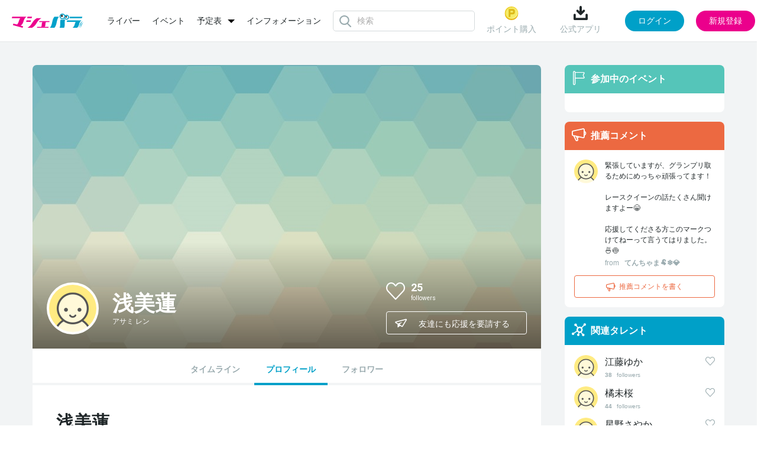

--- FILE ---
content_type: text/html; charset=UTF-8
request_url: https://www2.mache.tv/talent/asami-ren/
body_size: 7767
content:
<!DOCTYPE html>
<html lang="ja">
<head>
<meta charset="UTF-8"/>
<title>浅美蓮のプロフィール | マシェバラ</title>
<meta name="description" content="浅美蓮のプロフィールページです。"/>
<meta name="keywords" content="浅美蓮,マシェバラ"/>
<meta content="width=device-width, initial-scale=1.0, user-scalable=no" name="viewport"/>

<link rel="canonical" href="https://www.mache.tv/talent/asami-ren/"/>
<link rel="icon" href="/favicon.ico?date=20161207194251" type="image/x-icon"/>
<link rel="icon" href="/favicon.ico?date=20161207194251" type="image/vnd.microsoft.icon"/>
<link rel="shortcut icon" href="/favicon.ico?date=20161207194251" type="image/x-icon"/>
<link href="/css/common.css?date=20251209113737" rel="stylesheet" type="text/css"/>
<link href="/css/modal.css?date=20240215113753" rel="stylesheet" type="text/css"/>
<link href="/css/upload.css?date=20200707025059" rel="stylesheet" type="text/css"/>
<link href="https://fonts.googleapis.com/css?family=Roboto:400,100,300,700|Roboto+Condensed:700" rel="stylesheet" type="text/css"/>
<script charset="utf-8" src="/js/jquery-2.1.4.min.js" type="text/javascript"></script> 
<script charset="utf-8" src="/js/perfect-scrollbar.jquery.js" type="text/javascript"></script> 
<script charset="utf-8" src="/js/jquery.Jcrop.js" type="text/javascript"></script> 
<script charset="utf-8" src="/js/farbtastic.js" type="text/javascript"></script> 
<script charset="utf-8" src="/js/project.js?date=20250929154119" type="text/javascript"></script> 
<script charset="utf-8" src="/js/project_sample.js" type="text/javascript"></script> 
<script charset="utf-8" src="/js/common.js?date=20251015104310" type="text/javascript"></script> 
<script charset="utf-8" src="/js/mypage.js?date=20250623152410" type="text/javascript"></script> 
<!--[if lt IE 9]>
    <script src="http://html5shim.googlecode.com/svn/trunk/html5.js"></script>
    <![endif]--> 

<script charset="utf-8" type="text/javascript">
    (function (_g) {
      // _g: globalオブジェクト(window)
      _g.inn_env = _g.inn_env || {};
      _g.inn_env.front_base = '/';
      _g.inn_env.front_api_base = '/api/';
      _g.inn_env.emitter_namespace = '/prod';
      _g.inn_env.heartbeat_interval = '20000';
      _g.inn_env.session_cookie = 'SID';
      _g.inn_env.emoji_list = ["nikoniko","heart","wink","kiss","warai","ikari","kanasi","namida","bikuri","ga-nn","dokidoki","furareta","mukimuki","ok","good","hakushu_1","hakushu_2","guu","pieace","byebye","kirakira","ase","ase_namida","dash_tameiki","zzz","bikkuri","hatena","runrun","craker","star"];
    })(window);
    </script> 
<script charset="utf-8" src="/js/variety.js?date=20240401120134" type="text/javascript"></script> 
<script charset="utf-8" src="/js/variety_mypage_account.js?date=20230530143814" type="text/javascript"></script> 
<script charset="utf-8" src="/js/scroll.js" type="text/javascript"></script> 

<!-- Google Tag Manager --> 
<script>/*<![CDATA[*/(function(w,d,s,l,i){w[l]=w[l]||[];w[l].push({'gtm.start':
new Date().getTime(),event:'gtm.js'});var f=d.getElementsByTagName(s)[0],
j=d.createElement(s),dl=l!='dataLayer'?'&l='+l:'';j.async=true;j.src=
'https://www.googletagmanager.com/gtm.js?id='+i+dl;f.parentNode.insertBefore(j,f);
})(window,document,'script','dataLayer','GTM-MZ699N2');/*]]>*/</script> 
<!-- End Google Tag Manager -->

<meta name="twitter:card" content="summary"/>
<meta name="twitter:site" content="@MacheVariety"/>
<meta name="twitter:title" content="マシェバラ 芸能人によるネット生放送＆ライブトークバラエティ"/>
<meta name="twitter:description" content="芸能人によるネット生放送＆ライブトークイベントを配信。お笑い芸人、女優、アイドル多数出演。"/>

	<meta name="twitter:image" content="https://www.mache.tv/images/img-logo-machevariety-1000.png"/>
	
	<meta name="twitter:url" content="https://www.mache.tv"/>
	
	<meta property="og:type" content="website"/>
	<meta property="og:title" content="マシェバラ 芸能人によるネット生放送＆ライブトークバラエティ"/>
	<meta property="og:url" content="https://www.mache.tv"/>
	
	<meta property="og:description" content="芸能人によるネット生放送＆ライブトークイベントを配信。お笑い芸人、女優、アイドル多数出演。"/>
	<meta property="og:site_name" content="マシェバラ"/>
	<meta property="og:image" content="https://www.mache.tv/images/img-logo-machevariety-1000.png"/>
	
	
	


</head>
<body>
<div class="l-layer l-layer--modal" id="l-layer--modal"></div>
<div class="l-layer l-layer--notification" id="l-layer--notification"></div>
<div class="l-layer l-layer--page" id="l-layer--page"> 
	
    
	<header class="site_header">
        
		<div class="inner">
			<div class="left_box">
				<div class="brand">
					<a href="/">
						<img alt="マシェバラ" height="24" src="/images/img-logo-machevariety.png" srcset="/images/img-logo-machevariety-x2.png 2x" width="121"/>
					</a>
				</div>
        	    
	<nav class="header_menu">
		<ul class="menu_list">
			<li class="list-item">
				<a href="/talent/">ライバー</a>
			</li>
			<li class="list-item">
				<a href="/event/">イベント</a>
			</li>
		<li class="list-item dropdown">
				<div class="dropdown-toggle">
					<a class="dropdown-toggle-menu">予定表</a>
				</div>
				<ul class="dropdown-menu">
					<li><a href="/program/">番組表</a></li>
					<li style="margin-top: 15px;"><a href="/realevent/schedule">リアルイベント</a></li>
				</ul>
			</li>
			<!-- <li class="list-item">
				<a href="/program/">番組表</a>
			</li> -->
			<li class="list-item">
				<a href="/info/">インフォメーション</a>
			</li>
		</ul>
	</nav>

        	    
	<div class="header_search">
		<div class="icon__loader"></div>
		<div class="search_form">
			<input type="text" class="input_search" id="common_searchBox" placeholder="検索" autocomplete="off"/>
		</div>
		<div class="search_suggest" id="common_suggestMenu">
			<div class="p-header-search__suggestMenu__inner suggest_menu">
				<div class="category">
					<div class="category_head">
						<div class="ttl">ライバー (0)</div>
					</div>
					<div class="category_body">
						<div class="not_found">
							該当のライバーが見つかりません
						</div>
					</div>
				</div>
				<div class="category">
					<div class="category_head">
						<div class="ttl">イベント (0)</div>
					</div>
					<div class="category_body">
						<div class="not_found">
							該当のイベントが見つかりません
						</div>
					</div>
				</div>
			</div>
		</div>
	</div>

			</div>
			<div class="right_box">
        	    
	
		<div class="before_login">
			<div class="header_menu">
				
					<div class="menu-item">
						<a href="/account/sns_login_modal" class="js-modal-trigger" data-modal-url="/account/sns_login_modal">
							<img src="/images/common/header_point.png" alt="ポイントのアイコン"/>
							ポイント購入
						</a>
					</div>
				
				
				<div class="menu-item download">
					<div class="name" id="download">
						<img src="/images/common/header_download.png" alt="ダウンロードのアイコン"/>
						公式アプリ
					</div>
					<div class="code">
						<div class="ttl">読み取る</div>
						<div class="image">
							<img src="/images/common/qr.png" alt="マシェバラアプリはこちらから"/>
						</div>
						<div class="close">
							<img src="/images/common/close.svg" alt="閉じる"/>
						</div>
					</div>
				</div>
			</div>
			<div class="action" id="js-login_modal" data-is_required_login="false">
				<button type="button" class="js-modal-trigger button button_login" data-modal-url="/account/sns_login_modal">ログイン</button>
				<button type="button" class="js-modal-trigger button button_regist" data-modal-url="/account/register_modal">新規登録</button>
			</div>
		</div>
	

	

	

	
	
		<div class="hidden" id="meta_flag" data-is_success="0"></div>
	

	<div class="hidden" id="modal_flags" data-production_email_check_modal_show="0" data-tc_modal_show="0" data-meta_user_delete_modal_show="0"></div>
<script>
	$(document).ready(function() {
		let modal_urls = []
		let modal_flags = $("#modal_flags").data()
		let meta_flag = $("#meta_flag").data()

		$.each(modal_flags, function(key, value) {
			if (value == 1) {
				switch (key) {
					case 'production_email_check_modal_show':
						modal_urls.push("/index/production_email_check_modal")
						break;
						
						case 'tc_modal_show':
						modal_urls.push("/index/tc_modal")
						break;

						case 'meta_user_delete_modal_show':
						let is_success = meta_flag.is_success ?? 0;
						modal_urls.push(`/index/meta_user_delete_modal?is_success_meta=` + is_success);
						break;
				
					default:
						break;
				}
			} 
		})

		macheVariety.Modal_Show_Multiple(modal_urls); 
	});
</script>

			</div>
		</div>
	</header>
   	
    

	<div class="l-block-full">
		<div class="inner">
			<div class="l-block-full__mainCol"></div>
		</div>
	</div>
	<div class="l-block-main l-block-main--2col-ctntLeft">
		<div class="inner"> 
			
	<div class="page_talent">
		<div class="profile">
			<div class="l-block-main__content"> 
				<section class="p-ctntPanel"> 
					
<!--talentDetail cover-->
    <header class="p-talentDetail-cover">
        <div class="p-talentDetail-cover__left">
            <div class="p-talentDetail-cover__profPic">
                <div class="pic">
                    <div class="c-circlePic">
                        <img alt="" height="80" src="/images/default_prof_pic.png" width="80"/>
                    </div>
                </div>
            </div>
            <h1 class="p-talentDetail-cover__name">
              <div class="name">浅美蓮</div>
              <div class="kana">アサミ レン</div>
              
            </h1>
        </div>
        <div class="p-talentDetail-cover__right">
            <ul class="p-talentDetail-cover__social">
                <div class="p-talentDetail-cover__social__followers">
                    <div class="c-followSwitch js-followSwitch asami-ren" id="asami-ren" onclick="follow_toggle(&#039;asami-ren&#039;, &#039;/member/change_follow&#039;)">
                        <i class="icon c-followSwitch__icon heartSwitch"></i>
                    </div>
                    <div class="followers__cnt">
                        <span class="cnt" id="cnt-asami-ren">25</span>
                        <span class="label">followers</span>
                    </div>
                </div>
                <div class="p-talentDetail-cover__social__link">
                    <div class="link">
                        <a href="http://x.com/asaming_time" target="_blank" title="浅美蓮のTwitter">
                        	<i class="icon icon-mv-x"></i><span class="label">x</span>
                        </a>
                    </div>
                    <div class="link">
                        
                    </div>
                </div>
            </ul>
            <div class="p-talentDetail-cover__share js-sharePopup">
                <button class="p-talentDetail-cover__share__btn c-lineBtn" type="button"><i class="icon icon-mv-airplane"></i><span class="label">友達にも応援を要請する</span></button>
                <div class="p-talentDetail-cover__share__pop">
                    <div class="pop__body">
                        <div class="pop__item">
                            <i class="icon icon-mv-twitter-xs xtwitter" onclick="window.open('https://x.com/share?text=マシェバラで浅美蓮を一緒に応援しよう！%0a&amp;hashtags=サンスポレースクイーンAWARD2022&amp;url='+encodeURIComponent(location.href),'twitter-share-dialog','width=626,height=436');return false;"></i>
                        </div>
                        <div class="pop__item fb-share-button">
                            <i class="icon icon-mv-facebook-s facebook" onclick="window.open('https://www.facebook.com/sharer/sharer.php?u='+encodeURIComponent(location.href),'facebook-share-dialog','width=626,height=436');return false;"></i>
                        </div>
                    </div>
                </div>
            </div>
        </div>
        <div class="talent_cover_img">
            <img class="cover_img" alt="" src="/images/talent_default_pc.jpg"/>
        </div>
    </header>
<!--//talentDetail cover-->

<!--talentDetail nav-->
	<nav class="p-talentDetail-nav">
		<ul class="p-talentDetail-nav__list">
			<li class="p-talentDetail-nav__item  "><a href="/talent/asami-ren/timeline">タイムライン</a></li>
			<li class="p-talentDetail-nav__item  is-current "><a href="/talent/asami-ren/">プロフィール</a></li>
			
			<li class="p-talentDetail-nav__item  "><a href="/talent/asami-ren/follower/">フォロワー</a></li>

		</ul>
	</nav>
<!--//talentDetail nav-->

					<div class="p-ctntPanel__body"> 
						<article class="p-talentDetail-profileArticle">
							<h1 class="p-talentDetail-profileArticle__header">
								<div class="p-talentDetail-profileArticle__name">浅美蓮</div>
								<div class="p-talentDetail-profileArticle__kana">アサミ レン</div>
								
							</h1>
							<div class="introduction">
								<p>こんにちは！お久しぶりです！🍜🍥
レースクイーンアワード2022に
エントリーしてます✨
ライブ配信するのは1年ぶりで
緊張してますが
思い出しながら頑張ります💪🔥
普段は関西におりますよ(*^^*)
まだ使い方わかってないので
教えてくれたら嬉しいです😳</p>
							</div>
							<div class="c-hztlTermList c-hztlTermList--prof">
								
								
								<dl class="c-hztlTermList__list">
									<dt class="c-hztlTermList__dt">出身地</dt>
									<dd class="c-hztlTermList__dd">くまもーん！</dd>
								</dl>
								<dl class="c-hztlTermList__list">
									<dt class="c-hztlTermList__dt">身長</dt>
									<dd class="c-hztlTermList__dd">162cm</dd>
								</dl>
								<dl class="c-hztlTermList__list">
									<dt class="c-hztlTermList__dt">3サイズ</dt>
									<dd class="c-hztlTermList__dd">B  (D) / W  / H </dd>
								</dl>
								
								
								<dl class="c-hztlTermList__list">
									<dt class="c-hztlTermList__dt">血液型</dt>
									<dd class="c-hztlTermList__dd">A型</dd>
								</dl>
								
								<dl class="c-hztlTermList__list">
									<dt class="c-hztlTermList__dt">特技</dt>
									<dd class="c-hztlTermList__dd">特技....うーん、臨床検査技師国家資格を持っているよ</dd>
								</dl>
								<dl class="c-hztlTermList__list">
									<dt class="c-hztlTermList__dt">趣味</dt>
									<dd class="c-hztlTermList__dd">ピアノ卓球水泳いろいろ(ง•ω•)ว♪ベースも弾ける！</dd>
								</dl>
								<dl class="c-hztlTermList__list">
									<dt class="c-hztlTermList__dt">公式ホームページ</dt>
									<dd class="c-hztlTermList__dd"> <a href="https://instagram.com/asaming_time?igshid=YmMyMTA2M2Y=" target="_blank">https://instagram.com/asaming_time?igshid=YmMyMTA2M2Y=</a> </dd>
								</dl>
								<dl class="c-hztlTermList__list">
									<dt class="c-hztlTermList__dt">X</dt>
									<dd class="c-hztlTermList__dd"> <a href="https://x.com/asaming_time" target="_blank">asaming_time</a> </dd>
								</dl>
								
								
								<dl class="c-hztlTermList__list">
									<dt class="c-hztlTermList__dt">経歴</dt>
									<dd class="c-hztlTermList__dd" style="word-break: break-word;">【モデル】<br />
撮影会モデル<br />
美人時計熊本モデル<br />
熊本植木温泉旅館広告webモデル<br />
ホテル日航ブライダルモデル<br />
株式会社ニッセン　アパレル撮影モデル<br />
カリスコレクション　ブライダルモデル<br />
るるぶトラベル四国23号巻モデル<br />
<br />
【イベントコンパニオン】<br />
全日本ロードバイク YAMAHAレースクイーン<br />
全日本ロードバイク　伊藤レーシングBORGヤマハ レースクィーン<br />
スーパー耐久レース　TRACYSPORTS with DELTA レースクイーン<br />
リカービジネスジャパン　レースクイーン<br />
名古屋オートトレンド2021 ハーテリーブース<br />
MAZDA社試乗会キャンペーンモデル<br />
東京オートサロン2022 ハーテリーブース<br />
大阪オートメッセ2022 車工房ブース<br />
スーパー耐久2022 ST-5クラス OVER DRIVE レースクイーン<br />
全日本ロードレース選手権 TeamTATARAaprilia レースクイーン<br />
奥伊吹ドリフトグランプリ2022 メガキングドットコムブース<br />
<br />
【その他出演】<br />
大阪十三Bar YouTube トーク出演<br />
ぷらすた YouTube出演<br />
《白鶴酒造》新商品PR動画モデル出演<br />
フライデー 2022年3月4日号 大阪オートメッセ掲載<br />
ギャルズパラダイス 2022 東京オートサロン編 掲載</dd>
								</dl>
								
							</div>
						</article>
						
						<section class="p-talentDetail-subArticle">
							<header class="p-talentDetail-subArticle__header">
								<h2 class="header__title u-color--green"> <i class="icon icon-mv-flag"></i><span class="label">出演履歴</span> </h2>
							</header>
							<div class="p-talentDetail-subArticle__body">
								<ol class="c-eventList-entry">
									<li class="c-eventList-entry__item">
										<div class="c-eventList-entry__detail">
											<div class="title"> <a href="/event/sansporace2022/"><span>サンケイスポーツ レースクイーンAWARD2022</span></a> </div>
											<div class="caption"> <span></span> </div>
											<div class="buttons">
												
												
											</div>
										</div>
										<div class="c-eventList-entry__cover"> <a href="/event/sansporace2022/"><img height="119" width="238" alt="サンケイスポーツ レースクイーンAWARD2022" src="https://inn2sst03.blob.core.windows.net/inn/variety_event/event_top_image_1_id/692e951f-d92c-492c-bc65-241a0a000010.png"/></a> </div>
									</li>
								</ol>
							</div>
						</section>
						
						
						
					</div>
				</section>
			</div>
		</div>
	</div>
<script charset="utf-8" src="/js/jquery.jqplot.min.js" type="text/javascript"></script> 
<script charset="utf-8" src="/js/jqplot.donutRenderer.min.js" type="text/javascript"></script> 
<script>
$(function() {
	var chartData = [
		['アイドル', ],
		['タレント', ],
		['グラビア', ],
		['モデル', ],
		['コスプレ', ],
		['バラエティ', ],
		['その他', ],
	];

	var chartSeriesColors = [
		"#eb008c", "#e4b100", "#00a0c8", "#55c5b9", "#ec6941", "#9aabaf", "#dde1e2",
		"#eb008c", "#e4b100", "#00a0c8", "#55c5b9", "#ec6941", "#9aabaf", "#dde1e2"
	];

	var plot1 = jQuery.jqplot ('profChartCanvas', [chartData],{
		seriesColors: chartSeriesColors,
		stackSeries: true,
		seriesDefaults: {
			renderer: jQuery.jqplot.DonutRenderer,
			rendererOptions: {
				showDataLabels: true,
				dataLabels: "label",
				startAngle: -90,
				shadow: false,
				padding: 0,
			},
		},
		legend: { show:false, location: 'e' },
		grid: {
			background: "transparent",
			borderColor: "transparent",
			borderWidth: 0,
			shadow: false,
		},
		gridDimensions:{
			width: 270,
			height: 270,
		},
	});
});
</script> 

			<div class="l-block-main__side">
  <!--sideLiveBox-->
  
  <!--//sideLiveBox-->

  <!--sideBox event-->
  <aside class="p-sideBox p-sideBox--event">
  <header class="p-sideBox__header p-sideBox__header--green">
    <i class="icon icon-mv-flag"></i>
    <h2 class="label">参加中のイベント</h2>
  </header>
  <div class="p-sideBox__body">
    <nav>
      <ul class="c-eventList">
        
      </ul>
    </nav>
  </div>
</aside>
  <!--//sideBox event-->

  <!--sideBox recommend-->
  <aside class="p-sideBox p-sideBox--recommend">
	<header class="p-sideBox__header p-sideBox__header--orange">
		<i class="icon icon-mv-megaphone"></i>
		<h2 class="label">推薦コメント</h2>
	</header>
	<div class="p-sideBox__body">
		<div class="c-commentList js-commentList">
			<ul class="c-commentList__list">
				<!--デフォルトでは５件表示。「もっとみる」クリックでパネルが伸びて10件表示に変更-->
				
					<li class="c-commentList__item">
						<p class="c-commentList__comment">
							<span class="comment">緊張していますが、グランプリ取るためにめっちゃ頑張ってます！<br />
<br />
レースクイーンの話たくさん聞けますよー😁<br />
<br />
応援してくださる方このマークつけてねーって言うてはりました。🍜🍥</span>
							<span class="from">from</span>
							<span class="name">てんちゃま🐏❄️💎</span>
						</p>
						<div class="c-commentList__profPic">
							<a href="/Index/member_card?male_member_id=1082086" class=" js-modal-trigger" style="text-decoration: none;">
								<span class="c-circlePic">
									<img alt="てんちゃま🐏❄️💎のプロフィール画像" height="40" src="/images/default_prof_pic.png" width="40"/>
								</span>
							</a>
						</div>
					</li>
				
			</ul>
			<div class="c-commentList__moreLink">
				<a href="#">もっとみる</a>
			</div>
			<!-- ADelaCruz INNR_VARIETY-219, INNR_VARIETY-220 bug fix start -->
			
			
				<button class="js-modal-trigger c-lineBtn c-lineBtn--recommendAdd" data-modal-url="/account/sns_login_modal">
					<i class="icon icon-mv-megaphone"></i><span class="label">推薦コメントを書く</span>
				</button>
			
			<!-- ADelaCruz INNR_VARIETY-219, INNR_VARIETY-220 bug fix end -->
		</div>
	</div>
</aside>
  <!--//sideBox recommend-->

  <!--sideBox relatedTalent-->
  <aside class="p-sideBox p-sideBox--relatedTalent">
  <header class="p-sideBox__header p-sideBox__header--blue">
    <i class="icon icon-mv-relation"></i>
    <h2 class="label">関連タレント</h2>
  </header>
  <div class="p-sideBox__body">
    <div class="c-relatedTalent">
      <ul class="c-relatedTalent__list">
        
          <li class="c-relatedTalent__item">
            <div class="c-relatedTalent__name">
              <a href="/talent/etou-yuka/">江藤ゆか</a>
            </div>
            <div class="c-relatedTalent__profPic">
              <a href="/talent/etou-yuka/" style="text-decoration:none;">
	              <span class="c-circlePic">
	              	<img height="40" width="40" alt="江藤ゆかのプロフィール画像" src="/images/default_prof_pic.png"/>
	              </span>
              </a>
            </div>
            <div class="c-relatedTalent__follower">
            	<span class="cnt" id="cnt-etou-yuka">38</span>
              	<span class="label">followers</span>
            </div>
            <div class="c-relatedTalent__followBtn c-followSwitch js-followSwitch  etou-yuka" id="etou-yuka" onclick="follow_toggle(&#039;etou-yuka&#039;,&#039;/member/change_follow&#039;, &#039;talent&#039;)">
                  <i class="icon c-followSwitch__icon"></i>
            </div>
          </li>
        
          <li class="c-relatedTalent__item">
            <div class="c-relatedTalent__name">
              <a href="/talent/tachibana-mio/">橘未桜</a>
            </div>
            <div class="c-relatedTalent__profPic">
              <a href="/talent/tachibana-mio/" style="text-decoration:none;">
	              <span class="c-circlePic">
	              	<img height="40" width="40" alt="橘未桜のプロフィール画像" src="/images/default_prof_pic.png"/>
	              </span>
              </a>
            </div>
            <div class="c-relatedTalent__follower">
            	<span class="cnt" id="cnt-tachibana-mio">44</span>
              	<span class="label">followers</span>
            </div>
            <div class="c-relatedTalent__followBtn c-followSwitch js-followSwitch  tachibana-mio" id="tachibana-mio" onclick="follow_toggle(&#039;tachibana-mio&#039;,&#039;/member/change_follow&#039;, &#039;talent&#039;)">
                  <i class="icon c-followSwitch__icon"></i>
            </div>
          </li>
        
          <li class="c-relatedTalent__item">
            <div class="c-relatedTalent__name">
              <a href="/talent/hoshino-sayaka/">星野さやか</a>
            </div>
            <div class="c-relatedTalent__profPic">
              <a href="/talent/hoshino-sayaka/" style="text-decoration:none;">
	              <span class="c-circlePic">
	              	<img height="40" width="40" alt="星野さやかのプロフィール画像" src="/images/default_prof_pic.png"/>
	              </span>
              </a>
            </div>
            <div class="c-relatedTalent__follower">
            	<span class="cnt" id="cnt-hoshino-sayaka">310</span>
              	<span class="label">followers</span>
            </div>
            <div class="c-relatedTalent__followBtn c-followSwitch js-followSwitch  hoshino-sayaka" id="hoshino-sayaka" onclick="follow_toggle(&#039;hoshino-sayaka&#039;,&#039;/member/change_follow&#039;, &#039;talent&#039;)">
                  <i class="icon c-followSwitch__icon"></i>
            </div>
          </li>
        
          <li class="c-relatedTalent__item">
            <div class="c-relatedTalent__name">
              <a href="/talent/wakana/">わかな</a>
            </div>
            <div class="c-relatedTalent__profPic">
              <a href="/talent/wakana/" style="text-decoration:none;">
	              <span class="c-circlePic">
	              	<img height="40" width="40" alt="わかなのプロフィール画像" src="/images/default_prof_pic.png"/>
	              </span>
              </a>
            </div>
            <div class="c-relatedTalent__follower">
            	<span class="cnt" id="cnt-wakana">86</span>
              	<span class="label">followers</span>
            </div>
            <div class="c-relatedTalent__followBtn c-followSwitch js-followSwitch  wakana" id="wakana" onclick="follow_toggle(&#039;wakana&#039;,&#039;/member/change_follow&#039;, &#039;talent&#039;)">
                  <i class="icon c-followSwitch__icon"></i>
            </div>
          </li>
        
      </ul>
    </div>
  </div>
</aside>
  <!--//sideBox relatedTalent-->
</div>
		</div>
	</div>
	<div class="p-pageScrollUp" id="pageScrollUp"> <i class="icon icon-mv-arrow2-up"></i> </div>
	
	<footer class="site_footer">
		<div class="inner">
			<nav class="footer_menu">
				<ul class="menu_list">
					<li class="list-item"> <a href="/About/rule/">利用規約</a> </li>
					<li class="list-item"> <a href="/privacypolicy/">プライバシーポリシー</a> </li>
					<li class="list-item"> <a href="/transaction/">特定商取引</a> </li>
					<li class="list-item"> <a href="/recommendation/">推奨環境</a> </li>
					<li class="list-item"> <a href="/company/">運営会社</a> </li>
					<li class="list-item"> <a href="/faq/">FAQ</a> </li>
					<li class="list-item"> <a href="/collaboration/television/">コラボレーション</a> </li>
					<li class="list-item"> <a href="/realevent/schedule">リアルイベント</a> </li>
					<li class="list-item"> <a href="/contact/">お問い合わせ</a> </li>
			</ul>
				<div class="social_list">
					<div class="list-item twitter">
						<a href="https://twitter.com/MacheVariety" target="_blank">
							<img src="/images/common/footer_x.png" alt="マシェバラ公式Xアカウント"/>
						</a>
					</div>
					<div class="list-item youtube">
						<a href="https://www.youtube.com/user/machetv" target="_blank">
							<img src="/images/common/footer_youtube.png" alt="マシェバラ公式Youtubeアカウント"/>
						</a>
					</div>
				</div>
			</nav>
			<div class="brand">
				<a href="/" class="logo">
					<img alt="マシェバラ" height="20" src="/images/common/footer_brand.png"/>
				</a>
				<small class="copyright">2007 - 2025 &copy; Macherie Variety </small>
			</div>
		</div>
	</footer>

</div>
</body>
</html>

--- FILE ---
content_type: text/css
request_url: https://www2.mache.tv/css/modal.css?date=20240215113753
body_size: 1377
content:
@charset "utf-8";
/* CSS Document */

/* 共通モーダル設定 */


/* ログインモーダル */
.p-modal-snslogin .p-modal_head {
	text-align: center;
}
.p-modal-snslogin .p-modal_head .ttl {
	color: #9AABAF;
	font-size: 20px;
	margin-bottom: 10px;
}
.p-modal-snslogin .p-modal_head .sub {
	color: #21282A;
	font-size: 14px;
}
.p-modal-snslogin .p-modal_head .sub span {
	cursor: pointer;
	text-decoration: underline;
}
.p-modal-snslogin .p-modal-login-form {
    width: 518px;
    margin: 0 auto;
}
.p-modal-snslogin .p-modal-login-form__row {
	position: relative;
	margin-bottom: 20px;
	text-align: center;
}
.p-modal-snslogin .p-modal-login-form__row img {
	top: 50%;
	width: 23px;
	transform: translate(0, -50%);
	left: 15px;
	position: absolute;
}
.p-modal-snslogin button.c-btn--registerFrom {
	width: 100%;
	height: 50px;
	font-weight: normal;
	font-size: 18px;
	margin: 30px 0 0 0;
}
.p-modal-snslogin .c-form-inputText {
	height: 50px;
	line-height: 50px;
	font-size: 16px;
	padding: 0 50px;
}
.p-modal-snslogin .p-modal-oauth-ttl {
	text-align: center;
	font-size: 20px;
}
.p-modal-snslogin .p-modal-oauth p {
	text-align: center;
	font-size: 20px;
}
.p-modal-snslogin button {
	background: #fff;
	border: none;
	padding: 0;
}
.p-modal-snslogin button:hover {
	cursor: pointer;
	opacity: 0.6;
	transition: 0.7s;
}
.p-modal-snslogin button img {
	width: 74px;
}
.p-modal-snslogin .p-modal-oauth_sns_login_list {
	font-size: 0;
	text-align: center;
	margin: 40px 0 40px;
}
.p-modal-snslogin .p-modal-oauth_sns_login_list .p-modal-oauth_sns_login_item {
	display: inline-block;
	width: 74px;
}
.p-modal-snslogin .p-modal-oauth_sns_login_list .p-modal-oauth_sns_login_item + .p-modal-oauth_sns_login_item {
	margin-left: 37px;
}
.p-modal-snslogin .p-modal-oauth_sns_login-link {
	color: #21282A;
	font-size: 14px;
	margin-top: 40px;
	margin-bottom: 60px;
	text-align: center;
}
.p-modal-snslogin .p-modal-oauth_sns_login-link p + p {
	margin-top: 50px;
}
.p-modal-snslogin .p-modal-oauth_sns_login-link span {
	border-bottom: 2px solid #a4a5a5;
}
.p-modal-snslogin .p-modal-oauth_sns_login-link span:hover {
	cursor: pointer;
	opacity: 0.6;
	transition: 0.7s;
}
.p-modal-snslogin .p-modal-oauth small {
	font-size: 14px;
	color: #050c0f;
}
.p-modal-snslogin .p-login__alert-space {
	text-align: center;
	width: 86%;
	left: 0;
	right: 0;
	margin: auto;
	margin-top: 30px;
}

/* その他設定モーダル */
#js-other_login_modal_body {
	padding: 40px 0 0;
}
.p-modal-otherlogin {
	padding: 0 0 0 0;
}
.p-modal-otherlogin .p-modal-oauth-ttl {
	text-align: center;
	font-size: 20px;
	color: #91a5aa;
	padding: 0 0 40px 0;
}
.p-modal-otherlogin .p-modal-oauth__row {
	border-top: 2px solid #c4c4c8;
}
.p-modal-otherlogin .p-modal-oauth__row .label {
	font-size: 20px;
	color: #00a0c8;
}
.p-modal-otherlogin button {
	line-height: 1;
	border: none;
	-webkit-user-select: none;
	-moz-user-select: none;
	-ms-user-select: none;
	cursor: pointer;
	outline: none;
	-webkit-appearance: none;
	-moz-appearance: none;
	appearance: none;
	background-color: #fff;
	width: 100%;
	font-weight: normal;
	height: 70px;
	padding: 0;
}
.p-modal-otherlogin button:hover {
	cursor: pointer;
}


/* 新規登録モーダル */
.p-modal-register .p-modal_head{
	text-align: center;
	margin-bottom: 40px;
}
.p-modal-register .p-modal_head .ttl {
    color: #9AABAF;
    font-size: 20px;
    margin-bottom: 10px;
}
.p-modal-register .p-modal_head .sub {
    color: #21282A;
    font-size: 14px;
}
.p-modal-register .p-modal_head .sub span {
    cursor: pointer;
    text-decoration: underline;
}
.p-modal-register .p-modal-oauth {
	width: 518px;
	display: flex;
	flex-direction: column;
	margin: 0 auto;
	text-align: center;
}
.p-modal-register .p-modal-login-form__row {
	display: block;
	margin-bottom: 20px;
}
.p-modal-register .c-form-inputText {
	height: 50px;
	line-height: 50px;
	font-size: 16px;
	padding: 0 50px;
}
.p-modal-register .p-modal-login-form__row img {
	top: 50%;
	width: 20px;
	transform: translate(0, -50%);
	left: 15px;
	position: absolute;
}
.p-modal-register .p-modal-login-form__row p {
	font-size: 15px;
}
.p-modal-register .c-btn {
	width: 100%;
	font-size: 18px;
	height: 50px;
	font-weight: normal;
}
.p-modal-register .c-btn.c-btn-color--pink {
	margin-bottom: 25px;
}
.p-modal-register .p-modal-random_button {
	padding: 0 40px;
	margin: 20px 0 40px;
	box-sizing: border-box;
}
.p-modal-register .p-modal-random_button button {
	line-height: 1;
	border: none;
	-webkit-user-select: none;
	-moz-user-select: none;
	-ms-user-select: none;
	cursor: pointer;
	outline: none;
	-webkit-appearance: none;
	-moz-appearance: none;
	appearance: none;
	color: #fff;
	background-color: #00a0c8;
	width: 100%;
	font-size: 18px;
	height: 50px;
	font-weight: normal;
	border-radius: 7px;
}
.p-modal-register .social .ttl{
	font-size: 1.4rem;
	margin-bottom: 3rem;
	padding: 0 2rem;
	position: relative;
}
.p-modal-register .social .ttl::before,
.p-modal-register .social .ttl::after{
	content: "";
	width: 142px;
	height: 1px;
	background: #D5DADB;
	position: absolute;
	top: 50%;
	margin-top: -1px;
}
.p-modal-register .social .ttl::before{
	left: 0;
}
.p-modal-register .social .ttl::after{
	right: 0;
}
.p-modal-register .social .social_list{
	display: flex;
	align-items: center;
	justify-content: center;
	margin-bottom: 4rem;
}
.p-modal-register .social .social_list .list-item{
	width: 9rem;
	height: 9rem;
	border-radius: 50%;
	overflow: hidden;
}
.p-modal-register .social .social_list .list-item + .list-item{
	margin-left: 3rem;
}
.p-modal-register .social .social_list .list-item .button{
	margin: 0;
	padding: 0;
	border: none;
	background: #fff;
	cursor: pointer;
}
.p-modal-register .social .social_list .list-item .button img{
	display: block;
	width: 100%;
	height: 100%;
	object-fit: contain;
}

--- FILE ---
content_type: application/javascript
request_url: https://www2.mache.tv/js/variety_mypage_account.js?date=20230530143814
body_size: 1881
content:
window.variety = window.variety || {};
var variety = window.variety;

$(function() {
	$(document).on('submit', '#js-register_account_form', function(e) {
		e.preventDefault();
		e.stopPropagation();

		var $form = $(this);
		var url = $form.attr('action');
		var method = $form.attr('method');
		var form_data = $form.serialize();

		$.ajax({
			method: method,
			url: url,
			data: form_data,
			dataType: 'json',
		}).done(function(data) {
			if (data.status == 'success') {
				if (data.success) {
					if (typeof gtag !== 'undefined') {
						gtag('event', 'live_registration_pc');
					}

					window.location.reload();
				} else {
					var dummy = $('<div>');
					dummy.html(data.result_html);
					var sub_html = dummy.find('#js-register_modal_body');
					$('#js-register_modal_body').replaceWith(sub_html);
				}
			} else {
				console.error('新規登録失敗');
				var dummy = $('<div>');
				dummy.html(data.result_html);
				var sub_html = dummy.find('#js-register_modal_body');
				$('#js-register_modal_body').replaceWith(sub_html);
				$('#error_dialog_div_register').show();
			}
		}).fail(function(data) {
			console.error('新規登録失敗');
		});
	});

	$(document).on('submit', '#js-login_account_form', function(e) {
		e.preventDefault();
		e.stopPropagation();

		var $form = $(this);
		var url = $form.attr('action');
		var method = $form.attr('method');
		var form_data = $form.serialize();

		console.log('ログイン!!');
		$.ajax({
			method: method,
			url: url,
			data: form_data,
			dataType: 'json',
		}).done(function(data) {
			if (data.status == 'success') {
				if (data.success) {
					if (data.next_url) {
						window.location.href = data.next_url;
					} else {
						$('#error_dialog_div').hide();

						if (data.return_mail_cnt >= 3) {
							$.ajax({
								method: "POST",
								url: "/account/send_notification",
								data: {mail_member_id: data.male_member_id}
							}).done(function(data) {
								// success
							}).fail(function(data) {
								// failed
							});
						}

						if (data.return_mail_cnt >= 3 && getCookie(data.male_member_id + "email_delivery_fail_modal_do_not_show") != "true") {
							macheVariety.Modal_show('/Account/email_delivery_fail_modal');
							document.cookie = "email_delivery_fail_male_member_id=" + data.male_member_id;
						} else {
							window.location.reload();
						}
					}
				} else {
					var dummy = $('<div>');
					dummy.html(data.result_html);
					var sub_html = dummy.find('#js-login_modal_body');
					// 2016-06-18 martin Fix PDOException Mod S
					$('#js-login_modal_body').replaceWith(sub_html);
					//$('#js-register_modal_body').replaceWith(sub_html);
					// 2016-06-18 martin Fix PDOException Mod E
					$('#error_dialog_div').show();
					$('.js-inhibit_double_click').find(':submit').removeAttr('disabled');
				}
			} else {
				console.error('ログイン失敗');
				var dummy = $('<div>');
				dummy.html(data.result_html);
				var sub_html = dummy.find('#js-login_modal_body');
				$('#js-login_modal_body').replaceWith(sub_html);
			}
		}).fail(function(data) {
			console.error('ログイン失敗');
		});
	});


	$(document).on('submit', '#js-other-auth-register_account_form', function(e) {
		e.preventDefault();
		e.stopPropagation();

		var $form = $(this);
		var url = $form.attr('action');
		var method = $form.attr('method');
		var form_data = $form.serialize();

		$('#error_dialog_div_register').hide();

		$.ajax({
			method: method,
			url: url,
			data: form_data,
			dataType: 'json',
		}).done(function(data) {
			if (data.status == 'success') {
				if (data.success) {
					if (data.redirect_url) {
						window.location.href = data.redirect_url;
					} else {
						console.error('遷移先URL指定なし');
					}
				} else {
					var dummy = $('<div>');
					dummy.html(data.result_html);
					var sub_html = dummy.find('#js-register_modal_body');
					$('#js-register_modal_body').replaceWith(sub_html);
				}
			} else {
				console.error('新規登録失敗');
				var dummy = $('<div>');
				dummy.html(data.result_html);
				var sub_html = dummy.find('#js-register_modal_body');
				$('#js-register_modal_body').replaceWith(sub_html);
			}
		}).fail(function(data) {
			console.error('新規登録失敗');
		});
	});

	$(document).on('submit', '#js-password_reset_apply_modal_form', function(event) {
		event.preventDefault();
		event.stopPropagation();

		var $form = $(this);
		var url = $form.attr('action');

		$('#js-password_reset_apply_modal_form').find(".c-btn--registerFrom").prop("disabled", true);
		$.ajax({
			method: 'POST',
			url: url,
			data: $form.serialize(),
			dataType: 'json',
		}).done(function(data) {
			if(data.success) {
				var dummy = $('<div>');
				dummy.html(data.modal_html);
				var sub_html = dummy.find('#js-password_reset_apply_modal_body');
				$('#js-password_reset_apply_modal_modal_body').replaceWith(sub_html);
			} else {
				var dummy = $('<div>');
				dummy.html(data.modal_html);
				var sub_html = dummy.find('#js-password_reset_apply_modal_modal_body');
				$('#js-password_reset_apply_modal_modal_body').replaceWith(sub_html);
				$('#js-password_reset_apply_modal_form').find(".c-btn--registerFrom").prop("disabled", false);
			}
			console.log(data);
		}).fail(function(data) {
			// この部分については要検討
			// window.location.href = data.next_url;
			console.log(data);
			$('#js-password_reset_apply_modal_form').find(".c-btn--registerFrom").prop("disabled", false);
		});
	});

	// 商品購入履歴：ダウンロード写真（もっと見る）
	$(document).on('click', '.js-mypage_purchase_history_dl_photo_load_more_btn', function(event) {
		event.preventDefault();
		event.stopPropagation();

		var $self = $(this);
		var $load_more_box = $self.closest('.js-mypage_purchase_history_dl_photo_load_more');
		var $form = $self.closest('form');

		// ローディング
		$self.hide();
		$load_more_box.find('.js-mypage_purchase_history_dl_photo_load_more_loader').addClass('is-show');

		var url = $('#url').val();
		var page = $('.current_page:last').val();
		var max_tweet_id = $('.max_tweet_id').val();

		// for timeline
		var lasty = $('.date-y:last').text();
		var lastmd = $('.date-md:last').text();
		var lastdate = lasty + "/" + lastmd;
		var talent_code = $("#talent_code").val();
		var unit_code = $('#unit_code').val();
		var event_id = $('#event_id').val();

		var data = {'page' : page, 'last_date' : lastdate, 'talent_code' : talent_code, 'unit_code' : unit_code, 'event_id' : event_id, 'max_tweet_id' : max_tweet_id};

		$.ajax({
			method: "GET",
			url: url,
			data: data,
			dataType: "json",
		}).always(function(data) {
			$self.show();
			$load_more_box.find('.js-mypage_purchase_history_dl_photo_load_more_loader').removeClass('is-show');
		}).done(function(data) {
			var result_html = $('<div>').html(data.result_html);
			var content = result_html.find('li.load_more_items');
			var current_page = result_html.find('.current_page');

			$('#spinner_load_more').removeClass('is-show'); // hide spinner
			$('#display_item_list').append(content); // append new li items

			//INNR_VARIETY-750 and 878 FIX START 2016.09.02
			if($('.follower_page').length == 0) {
				$('.current_page').replaceWith(current_page); // updated current page
			}
			//INNR_VARIETY-750 and 878 FIX END 2016.09.02

		}).fail(function(xhr, textStatus, errorThrown) {
			console.log(xhr.responseText);
		});
	});

});


--- FILE ---
content_type: application/javascript
request_url: https://www2.mache.tv/js/common.js?date=20251015104310
body_size: 10307
content:
window.macheVariety = window.macheVariety || {};
var macheVariety_events = window.macheVariety;
(function (_g) {
	// _g: globalオブジェクト(window)
	_g.inn = _g.inn || {};
	var inn = _g.inn;
	var macheVariety_events = _g.macheVariety;
	var inn_env = _g.inn_env;

	$(document).on('keydown', '.input-number_only', function(e) {
		console.log(e.keyCode);

		if ($.inArray(e.keyCode, [46, 8, 9, 27, 13, 110]) !== -1 ||
             // Allow: Ctrl+A, Command+A
            (e.keyCode === 65 && (e.ctrlKey === true || e.metaKey === true)) ||
             // Allow: home, end, left, right, down, up
            (e.keyCode >= 35 && e.keyCode <= 40)) {
                 return;
        }

        // Ensure that it is a number and stop the keypress
        if ((e.shiftKey || (e.keyCode < 48 || e.keyCode > 57)) && (e.keyCode < 96 || e.keyCode > 105)) {
            e.preventDefault();
        }
	});

	$(document).on('change', '.input-number_only_automatic', function(e) {
		var $self = $(this);
		var limit = $self.attr('maxlength');
		var str = $(this).val();
		console.log('keycode = ' + e.keyCode);
		console.log('value   = ' + str);
		str = str.replace(/[Ａ-Ｚａ-ｚ０-９－！”＃＄％＆’（）＝＜＞，．？＿［］｛｝＠＾～￥]/g, function(s) {
			return String.fromCharCode(s.charCodeAt(0) - 65248);
		});

		str = (function (str, limit){
			var length = str ? str.length : 0;
			if (length > limit) {
				str = str.substr(0, limit);
			}
			return str;
		})(str, limit);

		$self.val(str);
	});

	macheVariety_events.index_redisp = function(url, data, current_page, class_name, tab_name) {
		var d = new $.Deferred();
		$.ajax({
			method: "POST",
			url: url,
			data: data,
			dataType: "json",
		}).done(function(data) {
			if (!(data.status == 'success')) {
				console.error('タレント一覧取得に失敗');
			} else {
				var result_html = $('<div>').html(data.result_html);
				var main_content = $("<div>").html(data.result_html).find(".page-content_main_block").html();
				var pagination = result_html.find('div#screen_paginator'); // add div id to div container of pagination
				var sort = result_html.find('div#page_sort'); // add div id to div container of pagination

				if(url == "/mypage-talent/gallery_redisp/"){
					$("#gallery_manager_id").replaceWith(gallery_list_html);
				}

				$('div.page-content_main_block').html(main_content);
				$('div#screen_paginator').replaceWith(pagination);
				$('div#page_sort').replaceWith(sort);

				let total_pages = parseInt($(class_name).attr('data-total_page'));

				renderPagination(current_page , total_pages, class_name, tab_name);
				paginationUpdate(total_pages, class_name, tab_name, url);
			}
			d.resolve('success');
		}).fail(function() {
			d.reject('error')
		});
		return d.promise();
	};

	macheVariety_events.index_pm_redisp = function(url, data, current_page, class_name, tab_name) {
		var d = new $.Deferred();
		$.ajax({
			method: "POST",
			url: url,
			data: data,
			dataType: "json",
		}).done(function(data) {
			if (data.status == "success") {
				// console.log(data.result_html);
				var result_html = $("<div>").html(data.result_html);

				if (data.page_type == 'not_yet') {
					var list_html = result_html.find('div#js-not_yet_content');
					$("#js-not_yet_content").replaceWith(list_html);
				} else if (data.page_type == 'complete') {
					var list_html = result_html.find('div#js-complete_content');
					$("#js-complete_content").replaceWith(list_html);
					$('.done_content').show();
				}

				let total_pages = parseInt($(class_name).attr('data-total_page'));

				renderPagination(current_page , total_pages, class_name, tab_name);
				paginationUpdate(total_pages, class_name, tab_name, url);

			}
			d.resolve('success');
		}).fail(function() {
			d.reject('error')
		});
		return d.promise();
	};

	/** mailbox/info next and previous button actions */
	macheVariety_events.message_redisp = function(url, data, cur_page) {
		var d = new $.Deferred();
		let return_to_index = data.return_to_index
		$.ajax({
			method: "POST",
			url: url,
			data: data,
			dataType: "json",
		}).done(function(data) {
			if (!(data.status == 'success')) {
				console.error('タレント一覧取得に失敗');
			} else {
				console.log(data)
//				var result_html = $('<div>').html(data.result_html);
//				var content = result_html.find('div.l-block-main__content');
//				$('div.l-block-main__content').replaceWith(content);
				if(return_to_index && return_to_index == 1){
					$('.page-content_main_block').html(data.result_html);
					let pagination_class = $('.screen_paginator').find('.main_paginator > div').attr("class");
					if (!pagination_class) {
						return;
					}
			
					let mache_pagination_class = pagination_class.split(" ")[0]; 
					let mache_pagination_elem = $("." + mache_pagination_class);
			
					if (mache_pagination_elem.length) {
						var total_pages = parseInt($(mache_pagination_elem).attr('data-total_page'));
						var tab_name = $(mache_pagination_elem).attr('data-tab_name');
					}

					renderPagination(cur_page , total_pages, mache_pagination_elem.selector, tab_name);
					paginationUpdate(total_pages, mache_pagination_elem.selector, tab_name, url);
				} else {
					if(url === '/MyPageTalent/message_redisp'){
						$('.info_content').html(data.result_html);
					}else{
						$('.mailbox').html(data.result_html);
					}
				}


				$('#header_unread_mails_id').text(data.unread_emails);
				$('#header_unread_notices_id').text(data.unread_notices);
			}
			d.resolve('success');
		}).fail(function() {
			d.reject('error')
		});
		return d.promise();
	};

	/**
	 * redirects from mailbox to message details
	 *
	 */
	$(document).on('click', '#mailbox_details', function(e) {
		e.preventDefault();
		e.stopPropagation();

		var url = $(this).attr('href');
		var params = url.split("/");
		var page_no = $('#js-mypage-talent_info_sort_page').val();
		var data;
		if(params.length > 0){
			data = {"sort_category" : params[3], "id":params[4], "cur_page": page_no};
			macheVariety_events.message_redisp("/MyPageTalent/message_mailbox_redisp",data);
		}
	});

	/**
	 * redirect to message from index
	 * prev and next page button transition
	 */
	$(document).on('click', '.mailbox_message_selector', function(e) {
		e.preventDefault();
		e.stopPropagation();

		var url = $(this).attr('href');
		var params = url.split("/");
		var cur_page = params[6]/10;
		cur_page = Math.ceil(cur_page);
		var data;
		if(params.length > 0){
			data = {"sort_category" : params[3], "id":params[4], "cur_page": cur_page};
			macheVariety_events.message_redisp("/MyPage/message_mailbox_redisp",data);
		}
	});

	//message redirect to index
	$(document).on('click','.js-info-message-to-return-to-index',function(e){
		e.preventDefault();
		e.stopPropagation();
		var url = $(this).attr('href');
		var params = url.split("/");
		var cur_page = params[4]/10;
		cur_page = Math.ceil(cur_page);
		var data = {
			'page' : cur_page, 
			'sort' : params[3],
			return_to_index: 1
		};

		macheVariety_events.message_redisp(url, data, cur_page);
	});

	//info message prev and next buttons
	$(document).on('click', '.info_message_selector', function(e) {
		e.preventDefault();
		e.stopPropagation();

		var url = $(this).attr('href');
		var params = url.split("/");
		var cur_page = params[6]/10;
		cur_page = Math.ceil(cur_page);
		var data;
		if(params.length > 0){
			data = {"sort_category" : params[3], "id":params[4], "cur_page": cur_page};
			macheVariety_events.message_redisp("/MyPageTalent/message_redisp", data);
		}
	});

	/**
	 * redirect to message from mypage-talent/mailbox/index
	 * prev and next page button transition
	 */
	$(document).on('click', '.mailbox_message_selector_talent', function(e) {
		e.preventDefault();
		e.stopPropagation();

		var url = $(this).attr('href');
		var params = url.split("/");
		var cur_page = params[6]/10;
		cur_page = Math.ceil(cur_page);
		var data;
		if(params.length > 0){
			data = {"sort_category" : params[3], "id":params[4], "cur_page": cur_page};
			macheVariety_events.message_redisp("/MyPageTalent/message_mailbox_redisp",data);
		}
	});

	var t1meout = null;

	// detect input on search box
	$(document).on('input', '#common_searchBox', function(e) {
		var strValue = $(this).val();
		var strLength = strValue.length;				
		// execute only when string length is 2 or more

		// clear last timeout check
		clearTimeout(t1meout);

		if(strLength > 1) {
			t1meout = setTimeout(function() {
				$('div#common_suggestMenu').addClass('is-show is-loading');			
				$.ajax({
					method: "POST",
					url: "/Index/common_search",
					data: {'search_word' : strValue},
					dataType: "json",
				}).done(function(data) {
					if (!(data.status == 'success')) {
						console.error('タレント一覧取得に失敗');
						$('div#common_suggestMenu').removeClass('is-show is-loading');
					} else {
						var result_html = $('<div>').html(data.result_html);
						var content = result_html.find('div.p-header-search__suggestMenu__inner');

						$('div#common_suggestMenu').removeClass('is-loading');
						$('div.p-header-search__suggestMenu__inner').replaceWith(content);
					}
				}).fail(function() {
					$('div#common_suggestMenu').removeClass('is-show is-loading');
				});
			}, 1000);
		} else {
			// hide results and loading if strLength is < 2
			$('div#common_suggestMenu').removeClass('is-show is-loading');
		}
	});
		 
	// Header Search Modification - START	
	function runSearch(id, offset)
	{
		var offsetName = $(id).attr('offsetname');		
		var strValue = $('#common_searchBox').val();
		var strLength = strValue.length;
		
		if (offsetName === 'offset_talent') {
			var mydata = {'search_word' : strValue, 'offset_talent': offset, 'offset_event': $("#common_search_box_offset_event").val()};
		}
		else {
			var mydata = {'search_word' : strValue, 'offset_event': offset, 'offset_talent': $("#common_search_box_offset_talent").val()};
		}		
				
		$('div#common_suggestMenu').addClass('is-show is-loading');
		$.ajax({
			method: "POST",
			url: "/Index/common_search",
			data: mydata,
			dataType: "json",
		}).done(function(data) {	
			$(id).prop("disabled", false);
			if (!(data.status == 'success')) {
				console.error('タレント一覧取得に失敗');
				$('div#common_suggestMenu').removeClass('is-show is-loading');
			} else {
				var result_html = $('<div>').html(data.result_html);
				var content = result_html.find('div.p-header-search__suggestMenu__inner');

				$('div#common_suggestMenu').removeClass('is-loading');
				$('div.p-header-search__suggestMenu__inner').replaceWith(content);
			}			
		}).fail(function() {
			$(id).prop("disabled", false);
			$('div#common_suggestMenu').removeClass('is-show is-loading');
		});
	}
	
	$(document).on('click', '#showPrevListTalent', function(e) {
		$("#showPrevListTalent").prop("disabled", true);		
		var limit = 5;
		var offset = $('#common_search_box_offset_talent').val();	
		offset = parseInt(offset) - parseInt(limit);			
		if (offset < 0) {
			offset = parseInt(0);
		}
		$('#common_search_box_offset_talent').val(offset);
		runSearch('#showPrevListTalent', offset);			
	});
	
	$(document).on('click', '#showNextListTalent', function(e) {
		$("#showNextListTalent").prop("disabled", true);		
		var limit = 5;
		var offset = $('#common_search_box_offset_talent').val();		
		offset = parseInt(offset) + parseInt(limit);		
		$('#common_search_box_offset_talent').val(offset);
		runSearch('#showNextListTalent', offset);		
	});	
	
	$(document).on('click', '#showPrevListEvent', function(e) {
		$("#showPrevListEvent").prop("disabled", true);		
		var limit = 5;
		var offset = $('#common_search_box_offset_event').val();		
		offset = parseInt(offset) - parseInt(limit);		
		if (offset < 0) {
			offset = parseInt(0);
		}		
		$('#common_search_box_offset_event').val(offset);
		runSearch('#showPrevListEvent', offset);	
	});
	
	$(document).on('click', '#showNextListEvent', function(e) {
		$("#showNextListEvent").prop("disabled", true);		
		var limit = 5;
		var offset = $('#common_search_box_offset_event').val();		
		offset = parseInt(offset) + parseInt(limit);
		$('#common_search_box_offset_event').val(offset);		
		runSearch('#showNextListEvent', offset);	
	});			
	// Header Search Modification - END

	/**
	 * download image from db using blob
	 */
	$(document).on('click', '.js-dl_photo', function(e) {
		e.preventDefault();
		e.stopPropagation();

		var download_photo_ids = $(this).attr('data-dl_photo');
		var dlc_buy_goods_id = $(this).attr('data-dlc_buy_goods_id');
		var url = $('#dl_url').val();
		var d = new $.Deferred();

		// for mac safari download workaround
		if(isSafari()){
		    safari_form_to_frame('re_dl', url, { download_photo_ids : download_photo_ids, dlc_buy_goods_id : dlc_buy_goods_id });
		}else {

			$.ajax({
				method: "POST",
				url: url,
				data: {'download_photo_ids' : download_photo_ids, 'dlc_buy_goods_id' : dlc_buy_goods_id, 'json_response' : 1},
			}).done(function(data, status, xhr) {
				if(!(data == null)) {
					// From http://stackoverflow.com/questions/16086162/handle-file-download-from-ajax-post
					var filename = "";
			        var disposition = xhr.getResponseHeader('Content-Disposition');
			        if (disposition && disposition.indexOf('attachment') !== -1) {
			            var filenameRegex = /filename[^;=\n]*=((['"]).*?\2|[^;\n]*)/;
			            var matches = filenameRegex.exec(disposition);
			            if (matches != null && matches[1])
			            	filename = matches[1].replace(/['"]/g, '');
			            	filename = decodeURIComponent(escape(filename));
			        }

			        var type = xhr.getResponseHeader('Content-Type');
			        var binary = fixBinary(atob(data)); // encode blob to base64
			        var blob = new Blob([binary], { type: type });

			        if (typeof window.navigator.msSaveBlob !== 'undefined') {
			            // For IE issue
			        	var temp = type.split('/');
			        	filename = filename + "." + temp[1];
			            window.navigator.msSaveBlob(blob, filename);
			        } else {
			            var URL = window.URL || window.webkitURL;
			            var downloadUrl = URL.createObjectURL(blob);

			            if (filename) {
			            	// workaround(?) for firefox
					        if(navigator.userAgent.search("Firefox") >- 1) {
					        	var temp = type.split('/');
					        	filename = filename + "." + temp[1];
					        }

					        // use HTML5 a[download] attribute to specify filename
							var a = document.createElement("a");

			                // safari doesn't support this yet
			                if (typeof a.download === 'undefined') {
			                	
			                } else {
			                    a.download = filename;
			                }

			                a.href = downloadUrl;
			                document.body.appendChild(a);
			                a.click();

			            } else {
			                window.location = downloadUrl;
			            }

			            setTimeout(function () { 
			            	document.body.removeChild(a); 
			            	URL.revokeObjectURL(downloadUrl); 
			            }, 100);
			        }
			        console.log('request complete');
			    }
			}).fail(function() {
				d.reject('error')
		    });
		}
	});

	/**
	 * download image from db using blob
	 */
	$(document).on('click', '.js-dl_photo2', function(e) {
		e.preventDefault();
		e.stopPropagation();

		var download_photo_ids = $(this).attr('data-dl_photo');
		var dlc_buy_goods_id = $(this).attr('data-dlc_buy_goods_id');
		var dlc_image_buy_goods_id = $(this).attr('data-dlc_image_buy_goods_id');
		var url = $('#dl_url').val();
		var action = '';
		if (url == "/MyPage/download_dl_photo") {
			action = "/MyPage/download_dl_photo2";
		} else if (url == "/MyPageTalent/download_dl_photo") {
			action = "/MyPageTalent/download_dl_photo2";
		} else  {
			return false;
		}

		var $form = $('<form>').attr({
			'method': 'POST',
			'action': action
		});
		$form.append($('<input>').attr({'type': 'hidden', 'name': 'download_photo_ids', 'value': download_photo_ids}));
		$form.append($('<input>').attr({'type': 'hidden', 'name': 'dlc_buy_goods_id', 'value': dlc_buy_goods_id}));
		$form.append($('<input>').attr({'type': 'hidden', 'name': 'dlc_image_buy_goods_id', 'value': dlc_image_buy_goods_id}));

		$('body').append($form);
		$form.submit();
		$form.remove();
	});

	  // From http://stackoverflow.com/questions/14967647/ (continues on next line)
	  // encode-decode-image-with-base64-breaks-image (2013-04-21)
	  function fixBinary (bin) {
	    var length = bin.length;
	    var buf = new ArrayBuffer(length);
	    var arr = new Uint8Array(buf);
	    for (var i = 0; i < length; i++) {
	      arr[i] = bin.charCodeAt(i);
	    }
	    return buf;
	  }

	  //delete image image from m-select_download
	  $(document).on('click', '.deleteBtn', function(e) {
	  	var download_photo_price_unit = $('#download_photo_price_unit').val() - 0;
			$('.download-photo-select-'+$(this).attr('id')).remove();
			$('#expense').val(parseInt($('#expense').val()) - download_photo_price_unit);
			$('#remaining').val(parseInt($('#remaining').val()) + download_photo_price_unit);
			$('#point-compute-string').text ( $('#points').val()+'pt -'+$('#expense').val()+'pt = '+$('#remaining').val()+'pt');
			$('#point-expense').text("計"+$('#expense').val()+"点");

			if($('.deleteBtn').length == 0)  {
					$('.c-btn--download').attr("disabled", true);
			}

			$('#photo-'+$(this).attr('id')).prop('checked', false);

		});

	  //buy selected photo then download after
	  $(document).on('click', '.js-download', function(e) {
		  	var remainPt = parseInt($("#remaining").val());
		  	if(remainPt < 0) {
		  		if(window.confirm("写真を購入するには、" + Math.abs(remainPt) + "ptの購入が必要です。\nポイントを購入しますか？")) {
		  			macheVariety.Modal_hide();
		  			$("button[name=btn_2_charge]").trigger('click');
		  		} else {
			  		macheVariety.Modal_hide();
		  		}
		  		return;
		  	}
		  	//select all files items
		  	var values = $('input:hidden.photo_id').map(function() {
				return this.value;
			}).get();

			//post data for processing
			if(parseInt($('#remaining').val()) >= 0) {

				var url = '/talent/purchase_dl_photo';
				var data = {
					values : values,
					json_response : 1
				}

				if(isSafari()){
				    safari_form_to_frame('purchase_dl', url, values);
				} else {
					$(this).prop('disabled',true);//ボタンを無効化する

					$.ajax({
						method: "POST",
						url: url,
						data: data,
					}).done(function(data, status, xhr) {
						if(!(data == null)) {

							var filename = "";
							var disposition = xhr.getResponseHeader('Content-Disposition');
							if (disposition && disposition.indexOf('attachment') !== -1) {
								var filenameRegex = /filename[^;=\n]*=((['"]).*?\2|[^;\n]*)/;
								var matches = filenameRegex.exec(disposition);
								if (matches != null && matches[1]) filename = matches[1].replace(/['"]/g, '');
							}

							var type = xhr.getResponseHeader('Content-Type');
							var binary = fixBinary(atob(data)); // encode blob to base64
							var blob = new Blob([binary], { type: type });

							if (typeof window.navigator.msSaveBlob !== 'undefined') {
								// For IE issue
								window.navigator.msSaveBlob(blob, filename);
							} else {
								var URL = window.URL || window.webkitURL;
								var downloadUrl = URL.createObjectURL(blob);

								if (filename) {
									// use HTML5 a[download] attribute to specify filename
									var a = document.createElement("a");
									// safari doesn't support this yet
									if (typeof a.download === 'undefined') {
										window.location = downloadUrl;
									} else {
										a.href = downloadUrl;
										a.download = filename;
										document.body.appendChild(a);
										a.click();
									}
								} else {
									window.location = downloadUrl;

								}

							}
							console.log('request complete');
							macheVariety.Modal_hide();
							macheVariety.Modal_show('/talent/download_complete');
						}
					}).fail(function() {
						d.reject('error')
					});
				}
			}
		});

	// update notification of email delivery fail modal
	$(document).on('click', '.js-update_notification', function(e) {
		var do_not_show_in_future = $('input[name="do_not_show_in_future"]:checked').length > 0;
		var male_member_id = getCookie("email_delivery_fail_male_member_id");

		if (do_not_show_in_future) { // set to year 9999
			document.cookie = male_member_id + "email_delivery_fail_modal_do_not_show=true; expires=Thu, 18 Dec 9999 12:00:00 UTC";
		}

		if ($(this).children('a').length == 0) {
			window.location.reload();
		}
	});
	
	
})(window);

function reload_follow_list() {
	var url = $('#reload_url').val();

	if (url !== null && url !== undefined) {
		var page = $('.current_page').val();
		var item_count = $('ul#follow-list li').length;

		$.ajax({
			method: "GET",
			url: url,
			data: { 'page' : page, 'item_count' : item_count },
			dataType: "json",
		}).done(function(data) {
			if(!(data.status == 'success')) {
				console.log('error');
			} else {
				$('#follow-list').empty(); // remove list items
				$('#follow-list').append(data.result_html); // then append new list items
			}
		});
	}
}

//INNR_VARIETY-1056 FIX START 2016.09.13
function jsVoteOption(elem){
	var rainbow_pts = parseInt(document.getElementById("rainbow_pts").value);
	var smile_pts = parseInt(document.getElementById("smile_pts").value);
	var split = elem.id.split('-');
	var objId = split[1];
	var optionValue = parseInt(document.getElementById(elem.id).value);

	if(optionValue > rainbow_pts) {
		var rainbow_btn = "#rainbow_btn-" + objId;
		$(rainbow_btn).prop('disabled', true);
	} else {
		var rainbow_btn = "#rainbow_btn-" + objId;
		$(rainbow_btn).prop('disabled', false);
	}

	if(optionValue > smile_pts) {
		var smile_btn = "#smile_btn-" + objId;
		$(smile_btn).prop('disabled', true);
	} else {
		var smile_btn = "#smile_btn-" + objId;
		$(smile_btn).prop('disabled', false);
	}
}
//INNR_VARIETY-1056 FIX END 2016.09.13

// INNR_VARIETY-1793: for mac safari download workaround
function safari_form_to_frame(action, url, data){

    //create hidden iframe to achieve json like effect in safari
  	var imframe = document.createElement('iframe');
	imframe.id = 'img_frame';
	imframe.name = 'img_frame';
	imframe.height='0';
	imframe.width='0';
	document.body.appendChild(imframe);
	/*console.log('action = '+ action);
	console.log('url = '+ url);*/
	switch (action) {
		case 're_dl' : 
			var frm_inputs = {
	            download_photo_ids: data['download_photo_ids'],
	            dlc_buy_goods_id: data['dlc_buy_goods_id']
	        }
	        break;
	    case 'purchase_dl': 
	    		var frm_inputs = data;
	    	break;
	    default : 
	    	var frm_inputs = {};
	}

	// create temp form for alternative submission
    var frm = document.createElement("form");
    var download_token = new Date().getTime();
    frm.target = "img_frame";
	frm.action = url;		
    for(var key in frm_inputs) {
        if(frm_inputs.hasOwnProperty(key)) {
            var hiddenField = document.createElement("input");
            hiddenField.setAttribute("type", "hidden");
            hiddenField.setAttribute("name", (action=='purchase_dl')?'values[]' : key);
            hiddenField.setAttribute("value", frm_inputs[key]);
            frm.appendChild(hiddenField);
         }
    }
    //json post response identifier
    var jr_field = document.createElement("input");
    jr_field.setAttribute("name", 'json_response');
  	jr_field.setAttribute("value", 0);
    frm.appendChild(jr_field);
    // download complete identifier
    var jr_field = document.createElement("input");
    jr_field.setAttribute("name", 'dlpnotif');
  	jr_field.setAttribute("value", download_token);
    frm.appendChild(jr_field);
	frm.submit();

	var attempts = 300; //limit maximum attempts in sec
	downloadTimer = setInterval( function() {
        var token = getCookie("dlpnotif");
        if( (token == download_token) || (attempts == 0) ) {
        	document.body.removeChild(imframe);
            document.cookie = encodeURIComponent('dlpnotif') + "=deleted; expires=" + new Date( 0 ).toUTCString();
				clearInterval(downloadTimer);
				if (action=='purchase_dl'){
					macheVariety.Modal_hide();
				macheVariety.Modal_show('/talent/download_complete');
				}
        }
        attempts--;
    }, 1000 );	
	

}

function getCookie(name) {
  var parts = document.cookie.split(name + "=");
  if (parts.length == 2) return parts.pop().split(";").shift();
}

function isSafari(){
	return /constructor/i.test(window.HTMLElement) || 
		(function (p) { return p.toString() === "[object SafariRemoteNotification]"; })(!window['safari'] || 
		safari.pushNotification);
}

function openUrl(url) {
	window.location.href = url;
}

function openNewTab(url) {
	window.open(url);
}

function doDialog(text){
    var elm = text;
    var obj = '<div class="dialog">'+text+'</div>';
    $('body').append(obj);
    $(obj).ready(function(){
        setTimeout(function(){
            $('.dialog').fadeOut().queue(function() {
                this.remove();
            });
        },3000);
    });
}

function doDialog2(text){
    var elm = text;
    var obj = '<div class="dialog">'+text+'</div>';
    $('body').append(obj);
    $(obj).ready(function(){
		$('body').on("click.x1", function(e) {
			e.stopPropagation();

			var this1 = $(this);

			if (this1.find(".dialog").length > 0 && !$.contains(this1.find(".dialog").get(0), e.target)) {
				this1.off("click.x1");

	            $('.dialog').fadeOut().queue(function() {
	                this.remove();
	            });
			}
		});
    });
}

var overkill1 = 0;

$(document).ready(function() {
	var approvedCnt = 0;
	var deniedCnt = 0;
	var mm_id = $("#side_content").data("male_member_id");

	if ($("#talent_name_approved_id").length > 0 && $("#talent_icon_approved_id").length > 0 && $("#talent_cover_approved_id").length > 0) {
		doDialog2("名前の変更が承認されました<br>アイコン画像が承認されました<br>カバー画像が承認されました");
		approvedCnt++;console.log(1);
	}


	if ($("#talent_name_approved_id").length > 0 && $("#talent_icon_denied_id").length > 0 && $("#talent_cover_denied_id").length > 0) {
		doDialog2("名前の変更が承認されました<br>アイコン画像が否認されました<br>カバー画像が否認されました");
		approvedCnt++;console.log(2);
		deniedCnt++;
	}

	if (approvedCnt < 1 && $("#talent_name_approved_id").length > 0 && $("#talent_icon_denied_id").length > 0 && $("#talent_cover_approved_id").length < 1) {
		doDialog2("名前の変更が承認されました<br>アイコン画像が否認されました");
		approvedCnt++;console.log(3);
		deniedCnt++;
	}

	if (approvedCnt < 1 && $("#talent_name_approved_id").length > 0 && $("#talent_icon_approved_id").length < 1 && $("#talent_cover_denied_id").length > 0) {
		doDialog2("名前の変更が承認されました<br>カバー画像が否認されました");
		approvedCnt++;console.log(4);
		deniedCnt++;
	}


	if ($("#talent_name_denied_id").length > 0 && $("#talent_icon_approved_id").length > 0 && $("#talent_cover_denied_id").length > 0) {
		doDialog2("名前の変更が否認されました<br>アイコン画像が承認されました<br>カバー画像が否認されました");
		approvedCnt++;console.log(5);
		deniedCnt++;
	}

	if (approvedCnt < 1 && $("#talent_name_denied_id").length > 0 && $("#talent_icon_approved_id").length > 0 && $("#talent_cover_approved_id").length < 1) {
		doDialog2("名前の変更が否認されました<br>アイコン画像が承認されました");
		approvedCnt++;console.log(6);
		deniedCnt++;
	}

	if (approvedCnt < 1 && $("#talent_name_approved_id").length < 1 && $("#talent_icon_approved_id").length > 0 && $("#talent_cover_denied_id").length > 0) {
		doDialog2("アイコン画像が承認されました<br>カバー画像が否認されました");
		approvedCnt++;console.log(7);
		deniedCnt++;
	}


	if ($("#talent_name_denied_id").length > 0 && $("#talent_icon_denied_id").length > 0 && $("#talent_cover_approved_id").length > 0) {
		doDialog2("名前の変更が否認されました<br>アイコン画像が否認されました<br>カバー画像が承認されました");
		approvedCnt++;console.log(8);
		deniedCnt++;
	}

	if (approvedCnt < 1 && $("#talent_name_denied_id").length > 0 && $("#talent_icon_approved_id").length < 1 && $("#talent_cover_approved_id").length > 0) {
		doDialog2("名前の変更が否認されました<br>カバー画像が承認されました");
		approvedCnt++;console.log(9);
		deniedCnt++;
	}

	if (approvedCnt < 1 && $("#talent_name_approved_id").length < 1 && $("#talent_icon_denied_id").length > 0 && $("#talent_cover_approved_id").length > 0) {
		doDialog2("アイコン画像が否認されました<br>カバー画像が承認されました");
		approvedCnt++;console.log(10);
		deniedCnt++;
	}


	if (deniedCnt < 1 && $("#talent_name_denied_id").length > 0 && $("#talent_icon_denied_id").length > 0 && $("#talent_cover_denied_id").length > 0) {
		doDialog2("名前の変更が否認されました<br>アイコン画像が否認されました<br>カバー画像が否認されました");
		deniedCnt++;console.log(11);
	}


	if (deniedCnt < 1 && $("#talent_name_denied_id").length > 0 && $("#talent_icon_approved_id").length > 0 && $("#talent_cover_approved_id").length > 0) {
		doDialog2("名前の変更が否認されました<br>アイコン画像が承認されました<br>カバー画像が承認されました");
		approvedCnt++;console.log(12);
		deniedCnt++;
	}

	if (deniedCnt < 1 && $("#talent_name_denied_id").length > 0 && $("#talent_icon_approved_id").length > 0) {
		doDialog2("名前の変更が否認されました<br>アイコン画像が承認されました");
		approvedCnt++;console.log(6);
		deniedCnt++;
	}

	if (deniedCnt < 1 && $("#talent_name_denied_id").length > 0 && $("#talent_cover_approved_id").length > 0) {
		doDialog2("名前の変更が否認されました<br>カバー画像が承認されました");
		approvedCnt++;console.log(9);
		deniedCnt++;
	}


	if (deniedCnt < 1 && $("#talent_name_approved_id").length > 0 && $("#talent_icon_denied_id").length > 0 && $("#talent_cover_approved_id").length > 0) {
		doDialog2("名前の変更が承認されました<br>アイコン画像が否認されました<br>カバー画像が承認されました");
		approvedCnt++;console.log(15);
		deniedCnt++;
	}

	if (deniedCnt < 1 && $("#talent_name_approved_id").length > 0 && $("#talent_icon_denied_id").length > 0) {
		doDialog2("名前の変更が承認されました<br>アイコン画像が否認されました");
		approvedCnt++;console.log(3);
		deniedCnt++;
	}

	if (deniedCnt < 1 && $("#talent_icon_denied_id").length > 0 && $("#talent_cover_approved_id").length > 0) {
		doDialog2("アイコン画像が否認されました<br>カバー画像が承認されました");
		approvedCnt++;console.log(10);
		deniedCnt++;
	}


	if (deniedCnt < 1 && $("#talent_name_approved_id").length > 0 && $("#talent_icon_approved_id").length > 0 && $("#talent_cover_denied_id").length > 0) {
		doDialog2("名前の変更が承認されました<br>アイコン画像が承認されました<br>カバー画像が否認されました");
		approvedCnt++;console.log(18);
		deniedCnt++;
	}

	if (deniedCnt < 1 && $("#talent_name_approved_id").length > 0 && $("#talent_cover_denied_id").length > 0) {
		doDialog2("名前の変更が承認されました<br>カバー画像が否認されました");
		approvedCnt++;console.log(4);
		deniedCnt++;
	}

	if (deniedCnt < 1 && $("#talent_icon_approved_id").length > 0 && $("#talent_cover_denied_id").length > 0) {
		doDialog2("アイコン画像が承認されました<br>カバー画像が否認されました");
		approvedCnt++;console.log(7);
		deniedCnt++;
	}




	if (approvedCnt < 1 && $("#talent_name_approved_id").length > 0 && $("#talent_icon_approved_id").length > 0) {
		doDialog2("名前の変更が承認されました<br>アイコン画像が承認されました");
		approvedCnt++;console.log(21);
	}

	if (approvedCnt < 1 && $("#talent_name_approved_id").length > 0 && $("#talent_cover_approved_id").length > 0) {
		doDialog2("名前の変更が承認されました<br>カバー画像が承認されました");
		approvedCnt++;console.log(22);
	}

	if (approvedCnt < 1 && $("#talent_icon_approved_id").length > 0 && $("#talent_cover_approved_id").length > 0) {
		doDialog2("アイコン画像が承認されました<br>カバー画像が承認されました");
		approvedCnt++;console.log(23);
	}



	if (deniedCnt < 1 && $("#talent_name_denied_id").length > 0 && $("#talent_icon_denied_id").length > 0) {
		doDialog2("名前の変更が否認されました<br>アイコン画像が否認されました");
		deniedCnt++;console.log(24);
	}

	if (deniedCnt < 1 && $("#talent_name_denied_id").length > 0 && $("#talent_cover_denied_id").length > 0) {
		doDialog2("名前の変更が否認されました<br>カバー画像が否認されました");
		deniedCnt++;console.log(25);
	}

	if (deniedCnt < 1 && $("#talent_icon_denied_id").length > 0 && $("#talent_cover_denied_id").length > 0) {
		doDialog2("アイコン画像が否認されました<br>カバー画像が否認されました");
		deniedCnt++;console.log(26);
	}


	if ($("#talent_name_approved_id").length > 0) {
		if (approvedCnt < 1) {
			doDialog2("名前の変更が承認されました");

			approvedCnt++;
		}

		$.post("/web/set_approval_end_flag/", {
			male_member_id: mm_id,
			vaa_id: $("#talent_name_approved_id").data("talent_name_approved_id"),
			talent_name_end_flag: 1
		});
	} else if ($("#talent_name_denied_id").length > 0) {
		if (deniedCnt < 1) {
			doDialog2("名前の変更が否認されました");

			deniedCnt++;
		}

		$.post("/web/set_approval_end_flag/", {
			male_member_id: mm_id,
			vaa_id: $("#talent_name_denied_id").data("talent_name_denied_id"),
			talent_name_end_flag: 1
		});
	}

	if ($("#talent_icon_approved_id").length > 0) {
		if (approvedCnt < 1) {
			setTimeout(function() {
				if (!overkill1) {
					doDialog2("アイコン画像が承認されました");
				}

				overkill1 = 33;
			}, 1000);

			approvedCnt++;
		}

		setTimeout(function() {
			$.post("/web/set_approval_end_flag/", {
				male_member_id: mm_id,
				vaa_id: $("#talent_icon_approved_id").data("talent_icon_approved_id"),
				talent_icon_end_flag: 1
			});
		}, 1000);
	} else if ($("#talent_icon_denied_id").length > 0) {
		if (deniedCnt < 1) {
			setTimeout(function() {
				if (!overkill1) {
					doDialog2("アイコン画像が否認されました");
				}

				overkill1 = 34;
			}, 1000);

			deniedCnt++;
		}

		setTimeout(function() {
			$.post("/web/set_approval_end_flag/", {
				male_member_id: mm_id,
				vaa_id: $("#talent_icon_denied_id").data("talent_icon_denied_id"),
				talent_icon_end_flag: 1
			});
		}, 1000);
	}

	if ($("#talent_cover_approved_id").length > 0) {
		if (approvedCnt < 1) {
			setTimeout(function() {
				if (!overkill1) {
					doDialog2("カバー画像が承認されました");
				}

				overkill1 = 31;
			}, 1000);

			approvedCnt++;
		}

		setTimeout(function() {
			$.post("/web/set_approval_end_flag/", {
				male_member_id: mm_id,
				vaa_id: $("#talent_cover_approved_id").data("talent_cover_approved_id"),
				talent_cover_end_flag: 1
			});
		}, 2000);
	} else if ($("#talent_cover_denied_id").length > 0) {
		if (deniedCnt < 1) {
			setTimeout(function() {
				if (!overkill1) {
					doDialog2("カバー画像が否認されました");
				}

				overkill1 = 32;
			}, 1000);

			deniedCnt++;
		}

		setTimeout(function() {
			$.post("/web/set_approval_end_flag/", {
				male_member_id: mm_id,
				vaa_id: $("#talent_cover_denied_id").data("talent_cover_denied_id"),
				talent_cover_end_flag: 1
			});
		}, 2000);
	}

	if ($("#profile_image_approved_id").length > 0) {
		if (approvedCnt < 1) {
			doDialog2("画像が承認されました");

			approvedCnt++;
		}

		setTimeout(function() {
			$.post("/web/set_approval_end_flag/", {
				male_member_id: mm_id,
				vaa_id: $("#profile_image_approved_id").data("profile_image_approved_id"),
				profile_image_end_flag: 1
			});
		}, 3000);
	} else if ($("#profile_image_denied_id").length > 0) {
		if (deniedCnt < 1) {
			doDialog2("画像が否認されました");

			deniedCnt++;
		}

		setTimeout(function() {
			$.post("/web/set_approval_end_flag/", {
				male_member_id: mm_id,
				vaa_id: $("#profile_image_denied_id").data("profile_image_denied_id"),
				profile_image_end_flag: 1
			});
		}, 3000);
	}

	if ($("#show_review_7").length > 0) {
		overkill1 = 1;

		doDialog3("【申請画像審査中】<br/><br/>※審査は申請後、<br/>7日以内に行われます。");
	}

	if ($("#topdata").data("just_registered_as_talent")) {
		doDialog("<br>ライバー登録が完了しました");
	}
});

function doDialog3(text){
    var elm = text;
    var obj = '<div class="dialog">'+text+'</div>';
    $('body').append(obj);
    $(obj).ready(function(){
		$('body').on("click.x1", function(e) {
			e.stopPropagation();

			var this1 = $(this);

			if (this1.find(".dialog").length > 0 && !$.contains(this1.find(".dialog").get(0), e.target)) {
				this1.off("click.x1");

	            $('.dialog').fadeOut().queue(function() {
	                this.remove();

					switch (overkill1) {
						case 31: doDialog2("カバー画像が承認されました");
						case 32: doDialog2("カバー画像が否認されました");
						case 33: doDialog2("アイコン画像が承認されました");
						case 34: doDialog2("アイコン画像が否認されました");
					}
	            });
			}
		});
    });
}

function applyIpadTextFix() {
  if (document.getElementById('ipadTextFixStyle')) return;

  document.head.insertAdjacentHTML('beforeend', `<style id="ipadTextFixStyle">
    /* === FIX for iPad Safari text cut issue === */
    html, body {
      -webkit-text-size-adjust: 100%;
    }

    .p-article-block__body {
      box-sizing: border-box;
      width: auto;
      max-width: 100%;
      padding: 0 1.6rem;
      line-height: 1.6;
      word-wrap: break-word;
      word-break: break-word;
      overflow-wrap: anywhere;
      -webkit-font-smoothing: antialiased;
    }

    @supports (-webkit-touch-callout: none) {
      .p-article-block__body {
        padding-left: 2rem;
        padding-right: 2rem;
      }
    }
  </style>`);
}

function usernameSpaceTrap1(e) { 
    var e = window.event || e;
    var key = e.keyCode;
    //space pressed

    if ($.trim(e.target.value) == "") { //space
        e.target.value = "";
    }
}

function usernameSpaceTrap2(event)
{
	var data = event.clipboardData.getData("text/plain");
    var isNullOrContainsWhitespace = (!data || data.length === 0 || /\s/g.test(data));
  
    if(isNullOrContainsWhitespace)
    {
  	  event.preventDefault(); 
    }
}
$(function(){
	$(document).on('click','#download',function(){
		var scope = $(this).closest('.download');
		if(!$('.code',scope).hasClass('is-show')){
			$('.code',scope).addClass('is-show');
		} else {
			$('.code',scope).removeClass('is-show');
		}
		$('.close',scope).on('click',function(){
			$('.code',scope).removeClass('is-show');
		});
		$(document).on('click',function(e) {
			if(!$(e.target).closest(scope).length){
				$('.code',scope).removeClass('is-show');
			}
		});
	});
	$(document).on('click','#minors_guidance',function(){
		var scope = $(this).closest('.broadcast');
		if(!$('.guidance',scope).hasClass('is-show')){
			$('.guidance',scope).addClass('is-show');
		} else {
			$('.guidance',scope).removeClass('is-show');
		}
		$(document).on('click',function(e) {
			if(!$(e.target).closest(scope).length){
				$('.guidance',scope).removeClass('is-show');
			}
		});
	});
	
	// ポイント購入ボタンを別窓で開く
	$(document).on('click', '.js-another_window_open', function(e) {
		var login_id = $('.login_id').val();
		var target_href = $(this).attr("href");
		$.ajax({
			method : 'GET',
			url : '/check_member_status/',
			data : {
				'login_id': login_id
			},
			dataType : 'json',
		}).done(function(data) {
			if(data.status == 'disabled') {
				window.location = '/account/logout'
			} else {
				if (navigator.maxTouchPoints > 0) {
					window.location = target_href
				} else {
					window.open(target_href, 'charge', 'width=1300, height=800, resizable=yes, scrollbars=yes, location=no');
				}
			}
		});
		return false;
	});
	
	$(document).on('click', '.js-charge', function(e) {
		var login_id = $('.login_id').val();
		var target_href = $(this).attr("href");
		
		$.ajax({
			method : 'GET',
			url : '/check_member_status/',
			data : {
				'login_id': login_id
			},
			dataType : 'json',
		}).done(function(data) {
			if(data.status == 'disabled') {
				window.location = '/account/logout'
			} else {
				window.open(target_href, "charge", "width=1300, height=800, resizable=yes, scrollbars=yes, location=no");
			}
		});
		return false;
	});

	let commentId = null;
	$(document).on('click', '.delete_btn', function(e) {
		e.preventDefault(); 
		let modal = $('#delete_confirmation_modal');

		commentId = $(this).data('comment_id'); 
	
		showModal(modal);

		modal.attr('data-comment_id', commentId);
	});

	$(document).on('click', '.js-confirm_delete_modal', function(e) {
		e.preventDefault();
		let modal = $('#delete_confirmation_modal');

		let loading_spinner = $('.loading-spinner');
		let delete_icon = $('.delete_icon');

		let paginator_div = $('#screen_paginator');
		let paginator = paginator_div.find('li.c-pagination__item.js-paginator_button-pager.is-current');
		let lastPageNo = $('#screen_paginator').find('li.c-pagination__item.js-paginator_button-pager').last().data('page_no'); 

		hideModal();
		is_loading = false
		
		if (commentId) {

			hideModal();
			is_loading = false

			$(`a[data-comment_id="${commentId}"]`).find(loading_spinner).show();
			$(`a[data-comment_id="${commentId}"]`).find(delete_icon).hide();

			let comment_div = $(`a[data-comment_id="${commentId}"]`).closest('.list-item');
	
			$.ajax({
				method : "POST",
				url : "/mypage-talent/remove_viewer_recommendation_comment",
				data : {comment_id : commentId},
				dataType : 'json'
			}).done(function(res) {
				let status = res.status;

				if(status === 'success' || status == true){
					comment_div.animate({
						opacity: 0, // Fade out
					}, 500, function() {
						comment_div.remove(); // Remove the div after the animation

						if (paginator.length > 0) {
							let divCount = $('.recommendation_comment_list').children('div').length;
							current_page = paginator.data('page_no');
							if (divCount <= 0 && current_page != 1) {
								let prev_paginator = $('#screen_paginator').find('li.c-pagination__item.js-paginator_button-pager[data-page_no="' + (current_page - 1) + '"]');
								paginator_div.hide();
								$('.loading-lg-spinner').show();
								prev_paginator.trigger('click');
							}else{
								if(current_page != lastPageNo || current_page == 1){
									paginator.trigger('click');
								}
							}
						} else {
							let divCount2 = $('.recommendation_comment_list').children('div').length;

							if (divCount2 <= 0) {
								$('.loading-lg-spinner').show();
								
								setTimeout(function() {
									window.location.reload();
								}, 1000);
							}
						}
					});
				}
			}).fail(function(res) {
				console.log(res);
			});
		} else {
			console.log("削除できる comment_id がありません。");
		}
	});
});

var mdspoll = function() {
    setInterval(function() {
        var vcr_ids = $("input[name='chat_room_id']").map(function() { return $(this).val(); }).get();

        if (vcr_ids.length) {
            $.get("/web/get_changed_mds", {vcr_ids: vcr_ids})
            .done(function(res) {
                if (res.length) { window.location.reload(); }
            });
        }
    }, 30000);
}

$(document).ready(function() {
	// let url = $('#url').val();
	let url = $('#url_pagination').val();

	let urls = [
		'/MyPageTalent/viewing_history_index_redisp', 
		'/MyPage/viewing_history_index_redisp', 
		'/MyPageTalent/mailbox_pagination',
		'/MyPage/mailbox_pagination',
		'/MyPageTalent/info_index_redisp',
		'/MyPageTalent/distribute_history_redisp/',
		'/MyPageTalent/purchase_history_redisp',
		'/MyPage/purchase_history_redisp',
		'/mypage-talent/purchase_history_redisp',
		'/MyPage/purchase_history_redisp',
		'/mypage/purchase_history_redisp',
		'/MyPageTalent/recommendation_comments_redisp/',
		'/mypage-talent/gallery_redisp/',
		'/event/index_redisp',
		'/MyPageTalent/product_manage_redisp',
	];

	if (url && urls.includes(url)) {
		let pagination_class = $('.screen_paginator').find('.main_paginator > div').attr("class");
		if (!pagination_class) {
			return;
		}

		let mache_pagination_class = pagination_class.split(" ")[0]; 
		let mache_pagination_elem = $("." + mache_pagination_class);

		if (mache_pagination_elem.length) {
			var total_pages = parseInt($(mache_pagination_elem).attr('data-total_page'));
			var tab_name = $(mache_pagination_elem).attr('data-tab_name');

			if (url) {
				if(url === '/event/index_redisp'){

					$('.screen_paginator').each(function(i, element) {

						var event_pagination_class = $(element).find('.main_paginator > div').attr("class");
						let event_mache_pagination_class = event_pagination_class.split(" ")[0]; 
						let event_mache_pagination_elem = $("." + event_mache_pagination_class);

						var event_total_pages = parseInt($(event_mache_pagination_elem).attr('data-total_page'));
						var event_tab_name = $(event_mache_pagination_elem).attr('data-tab_name');

						renderPagination(currentPage = 1, event_total_pages, event_mache_pagination_elem.selector, event_tab_name);
						paginationUpdate(event_total_pages, event_mache_pagination_elem.selector, event_tab_name, url);

					});
					
				}else if(url === '/MyPageTalent/product_manage_redisp'){

					$('.screen_paginator').each(function(i, element) {

						var pm_pagination_class = $(element).find('.main_paginator > div').attr("class");
						let pm_mache_pagination_class = pm_pagination_class.split(" ")[0]; 
						let pm_mache_pagination_elem = $("." + pm_mache_pagination_class);

						var pm_total_pages = parseInt($(pm_mache_pagination_elem).attr('data-total_page'));
						var pm_tab_name = $(pm_mache_pagination_elem).attr('data-tab_name');

						renderPagination(currentPage = 1, pm_total_pages, pm_mache_pagination_elem.selector, pm_tab_name);
						paginationUpdate(pm_total_pages, pm_mache_pagination_elem.selector, pm_tab_name, url);

					});
				
				}else{
					renderPagination(currentPage = 1, total_pages, mache_pagination_elem.selector, tab_name);
					paginationUpdate(total_pages, mache_pagination_elem.selector, tab_name, url);
				}
			}
		}
	}

	var dropdown = $('.list-item.dropdown');
	var toggleMenu = dropdown.find('.dropdown-toggle-menu');
	var toggle = dropdown.find('.dropdown-toggle');
	var menu = dropdown.find('.dropdown-menu');

	toggle.on('click', function (e) {
		e.preventDefault();

		menu.toggle();
		toggleMenu.toggleClass('open', menu.is(':visible'));
	});

	// Close dropdown if clicking outside
	$(document).on('click', function (e) {
		if (!$(e.target).closest('.list-item.dropdown').length) {
			menu.hide();
			toggleMenu.removeClass('open');
		}
	});

});

--- FILE ---
content_type: application/javascript
request_url: https://www2.mache.tv/js/mypage.js?date=20250623152410
body_size: 7467
content:
let in_progress = false;
//update account status
function update_account(element) {
	if(in_progress) return
	
	in_progress = true;

	let button_el = $(element)
	var url = button_el.data('modal-url');
	let is_data_delete = button_el.data('is_data_delete');
	
	if(is_data_delete == 1) button_el.prop('disabled', true)

	$.ajax({
		method: "POST",
		url: url,
		dataType: "json",
	}).done(function(data) {
		in_progress = false;
		if(!(data.status == 'success')) {

		} else {
			// redirect to top
			if(data.mens) {
				window.location.href = "/mens/";
			} else {
				window.location.href = "/";
			}
			
		}
	});
}

function removeDoubleBytes(evt) {
    var input = document.getElementById("email_address");
    var patt = /[^\u0000-\u007F ]+/;
    setTimeout(function() {
         var value = input.value;
         input.value = value.replace(patt,"");
     },100);
}

function isNumber(val) {
	  pattern = /^[0-9]+$/;
	  if(!val.match(pattern)) {
	    return false;
	  }
	  return true;
}

function isPrefecture(val) {
	  pattern = /^[0-9]+$/;
	  if(!val.match(pattern)) {
	    return false;
	  }
	  return true;
}

function groupCheckBoxSettings(element_ref, action) {
	var class_length = $('input.'+element_ref).length
	if (class_length !== 0) {
		if (action === 'clicked_by_id') {
			if ($('input.'+element_ref+':checked').length < class_length) {
				$('input.'+element_ref).prop('checked', 'checked');
			} else {
				$('input.'+element_ref).prop('checked', '');
			}
		} else if (action === 'clicked_by_class') {
			if ($('input.'+element_ref+':checked').length === class_length) {
				$('input#'+element_ref).prop('checked', 'checked');
			} else {
				$('input#'+element_ref).prop('checked', '');
			}
		}
	}
}

$(function() {
	if ($('input.update_account_info_group_one:checked').length === $('input.update_account_info_group_one').length) {
		$('input#update_account_info_group_one').attr('checked', 'checked');
	}

	if ($('input.update_account_info_group_two:checked').length === $('input.update_account_info_group_two').length) {
		$('input#update_account_info_group_two').attr('checked', 'checked');
	}

	// group one checkall checkbox id
	$('input#update_account_info_group_one, input.update_account_info_group_one').on('click', function() {
		var clicked = '';
		if ($(this).hasClass('update_account_info_group_one') === false) {
			clicked = 'clicked_by_id';
		} else {
			clicked = 'clicked_by_class';
		} 
		groupCheckBoxSettings('update_account_info_group_one', clicked);
	});

	// group two checkall checkbox id
	$('input#update_account_info_group_two, input.update_account_info_group_two').on('click', function() {
		var clicked = '';
		if ($(this).hasClass('update_account_info_group_two') === false) {
			clicked = 'clicked_by_id';
		} else {
			clicked = 'clicked_by_class';
		} 
		groupCheckBoxSettings('update_account_info_group_two', clicked); 
	});

	// m-comment_edit on register implementation
	$(document).on('submit', '#js-register_mypage_comment', function(e) {
		e.preventDefault();
		e.stopPropagation();

		var $form = $(this);
		var url = $form.attr('action');
		var method = $form.attr('method');
		$form.append($('<input>').attr({
			'type' : 'hidden',
			'name' : 'is_delete',
			'value' : false
		}));
		var form_data = $form.serialize();

		$.ajax({
			method : method,
			url : url,
			data : form_data,
			dataType : 'json',
		}).done(function(data) {
			if (data.status == 'success') {
				if (data.success) {
					window.location.reload();
				}
			} else {
				console.error('推薦コメント編集失敗');
			}
		}).fail(function(data) {
			console.error('推薦コメント編集失敗');
		});
	});

	// m-comment_edit on delete implementation
	$(document).on('click', '#js-btn_delete_comment', function(e) {

		var data = {
			'data_target' : $('#del_comment_data_target').val(),
			'comment_code' : $('#del_comment_comment_code').val(),
			'is_delete' : 'true'
		};
		$.ajax({
			method : 'POST',
			url : '/MyPage/comment_register_or_delete',
			data : data,
			dataType : 'json',
		}).done(function(data) {
			if (data.status == 'success') {
				if (data.success) {
					window.location.reload();
				}
			} else {
				console.error('推薦コメント編集失敗');
			}
		}).fail(function(data) {
			console.error('推薦コメント編集失敗');
		});

	});

	$(document).on('click', '.p-accountSideBar__avatarSetting__colorList', function(e) {
		var picker = $.farbtastic('#avatarColorPicker');
		var element = $(e.target).parent('li');

		// if svg is clicked instead of li, add is-selected class to e.target <--- path
		if(element.attr('class') === undefined) {
			element = $(e.target).addClass('is-selected');
		}

		// store selected color to hidden field - prevent overwriting previous requests if multiple requests are sent
		// trigger ajax only on mouseup
		$('#avatarColorPicker').on('mouseup', function() {
			if(element.hasClass('hair is-selected')) {
				$('#currentHair').val(picker.color);
				//updateProfile();
			} else if(element.hasClass('skin is-selected')) {
				$('#currentSkin').val(picker.color);
				//updateProfile();
			} else if(element.hasClass('outer is-selected')) {
				$('#currentOuter').val(picker.color);
				//updateProfile();
			}
		});
	});

	$(document).on('click', '#update_comment', function(e) {
		e.preventDefault();

		// if edit mode execute ajax else set textarea val to paragraph val
		if(!$('section#side_content').hasClass('is-edit')) {
			if ($(this).data("is_show_toreview_modal")) {
				$('.js-accountSideBar').addClass('is-edit');

				macheVariety.Modal_show("/MyPageTalent/toreview_modal");
			} else {
				$(".talent_name_waiting").addClass("hidden");

				updateProfile(this,true);
			}
		} else {
			$(".talent_name_waiting").removeClass("hidden");

			var previousText = $('p.p-accountSideBar__prof__text').text();
			$('.p-accountSideBar__prof__textEdit_comment').val(previousText);
			var previousName = $('h1.p-accountSideBar__prof__nickname').text();
			$('.p-accountSideBar__prof__textEdit_nickname').val(previousName);
			$('#update_comment').text('編集を確定する');

			$(".pastilan_edit").removeClass("hidden");
			$(".pastilan_edit_no").hide();

			$(".page_mypage_talent .content .sidebar .profile .p-accountSideBar__prof__edit, .p-accountSideBar__prof .p-accountSideBar__prof__edit").css(
			{color: "#fff", background: "#00A0C8"}
			);
		}
	});

	// process the form
    $('form.account-form').submit(function(event) {
    	var self = $(this);
    	var url = "";
    	//handle url depending on the requesting form
		if ($(this).attr('id')=='update_mail_address') {
			var input = document.createElement('input');
			input.type='email';
			input.value=document.getElementById('email_address').value;

			if (input.checkValidity()) {
				url = "/MyPage/update_mail_address";
				document.getElementById('error_display').innerHTML = "";
			} else {
				document.getElementById('error_display').innerHTML = "メールアドレスを正しく入力してください";
			}
		}else if($(this).attr('id')=='update_password') {
			url = "/MyPage/update_password";
		}else if($(this).attr('id')=='update_account_info') {
			url = "/MyPage/update_account_info";
		}else if($(this).attr('id')=='update_account_address') {
			$('.update-account-address-btn').prop('disabled', true);
			url = "/MyPage/update_account_address";
			var cancelEvent = false;
			// 郵便番号
			var zip1 = document.getElementById('zip_fst').value;
			if (isNumber(zip1)) {
				document.getElementById('error_display_zip').innerHTML = "";
			} else {
				document.getElementById('error_display_zip').innerHTML = "郵便番号は半角数字で入力してください";
				cancelEvent = true;
			}

			if (zip1.length == 7) {
				document.getElementById('error_display_zip').innerHTML = "";
			} else {
				document.getElementById('error_display_zip').innerHTML = "郵便番号は7桁を入力してください。";
				cancelEvent = true;
			}
			// 都道府県
			var prefecture = document.getElementById('prefectures').value;
			if (prefecture != '') {
				document.getElementById('error_display_prefecture').innerHTML = "";
			} else {
				document.getElementById('error_display_prefecture').innerHTML = "都道府県名を選択してください";
				cancelEvent = true;
			}

			// 電話番号
			var phone1 = document.getElementById('phone1').value;
			if (isNumber(phone1)) {
				document.getElementById('error_display_phone').innerHTML = "";
			} else {
				document.getElementById('error_display_phone').innerHTML = "電話番号は半角数字で入力してください";
				cancelEvent = true;
			}
			if (cancelEvent) {
				event.preventDefault();
				return;
			}
			//url = "/MyPage/update_account_address";
		}else if($(this).attr('id')=='update_purchase_status') {

			var purchaseAllBtn = $("button#purchase_all-purchase_history-btn");

			var link = purchaseAllBtn.attr('data-link');

			url = "/"+link+"/update_purchase_all_status";

		}

        // get the form data
        var data = {}
    	$.each($(this).serializeArray(), function(i, field) {
    		data[field.name] = field.value;
    	});

    	if ( $(this).attr('id') == 'js-form_mobile_info' ) {
			url = $(this).attr('action');
			var dial_code = $(".js-mobile_input[name=dial_code]").val();
    		var mobile_number = $(".js-mobile_input[name=mobile_number]").val();
    		var auth_code = $(".confrim_code").find("input[name=mobile_auth_code]").val();
    		var iso_code = $(".js-mobile_input[name=iso_code]").val();
    		if ( !auth_code ) {

    			$(".js-mobile_error_items").hide();
				$("#js-mobile_error_div").show();
				$("#js-mobile_error").show();
				$("#js-empty_auth").show();
				$("#js-confirm_auth_code").addClass("error");

				return false;
    		}
    		
    		if ( dial_code.charAt(0) == "+" ) {
	    		dial_code = dial_code.substring(1);
	    	}

	    	if ( mobile_number.charAt(0) == "0" ) {
	    		mobile_number = mobile_number.substring(1);
	    	}
	    	var full_mobile_number = "+" + dial_code + "" + mobile_number;
			data = {
				full_mobile_number : full_mobile_number,
				dial_code : dial_code,
				mobile_number : mobile_number,
				auth_code : auth_code,
				iso_code : iso_code
			};
			self.find('button').attr('disabled', 'disabled');
		}

        // process the form
        $.ajax({
            type        : 'POST',
            url         : url,
            data        : data,
            dataType    : 'json',
            encode          : true
        })
          //using the done promise callback
           .done(function(data) {

                console.dir(data);

                //remove from screen
                if( $('.c-barNotification').hasClass('is-show')) {
                	  $('.c-barNotification').removeClass('is-show');
                }

                //show mail_comp
                if(url=='/MyPage/update_mail_address' && data.status == 'success') {
                	// macheVariety.Modal_show('/MyPage/mail_comp');
					$("#old_mail_address").val(data.new_mail_address);
					$("#return_mail_cnt").remove();

					if ( data.is_from_register ) {
                		setTimeout(function() {
                			location.reload();
                		}, 2000);
                	}

                }

                if ( (url == "/MyPage/update_password") && data.status == 'success' ) {
                	if ( data.is_from_register ) {
                		setTimeout(function() {
                			location.reload();
                		}, 2000);
                	}
                }

                if((url == "/MyPage/update_account_address") && data.status == 'success') {
					$('.update-account-address-btn').prop('disabled', false);
				}

				if ( url == "/web/authenticate_mobile_information" ) {
					$(".js-mobile_error_items").hide();
					$('#js-mobile_error_div').hide();
					if ( data.res.authentication_status == "failed" ) {
						
						$("#js-confirm_auth_code").addClass("error");
						$("#js-mobile_error_div").show();
						$("#js-mobile_error").show();
						$("#js-error_authentication_code").show();
						self.find('button').removeAttr('disabled');

					} else if (data.res.authentication_status == 'expired' ) {

						$("#js-confirm_auth_code").addClass("error");
						$("#js-mobile_error_div").show();
						$("#js-mobile_error").show();
						$("#js-code_expired").show();
						self.find('button').removeAttr('disabled');

					} else if ( data.res.is_mobile_exist ) {

						$(".js-mobile_error_items").hide();
						$("#js-mobile_error_div").show();
						$("#js-mobile_error").show();
						$("#js-mobile_exist").show();
						$(".js-mobile_input").addClass("error");
						self.find('button').removeAttr('disabled');

					} else if ( data.res.invalid_number ) {

						$(".js-mobile_error_items").hide();
						$("#js-mobile_error_div").show();
						$("#js-mobile_error").show();
						$("#js-invalid_phone").show();
						$(".js-mobile_input").addClass("error");
						self.find('button').removeAttr('disabled');

					} else {
						$('.c-barNotification__body > .message').text(data.message);
		                $('.c-barNotification').addClass('is-show');
		                $(".c-barNotification__closeBtn").removeAttr("display");
		                $('.c-barNotification__closeBtn').css('display', 'block');
		                setTimeout(function() {
							if (location.href.indexOf("#phone_numb3r") > -1) {
								macheVariety.Modal_show2('/account/liver_regist_modal?from=account');
							} else {
								location.reload();
							}
						}, 3000);
					}
				} else {
					doDialog2(data.message);
/*
					$('.c-barNotification__body > .message').text(data.message);
	                $('.c-barNotification').addClass('is-show');
	                $(".c-barNotification__closeBtn").removeAttr("display");
	                $('.c-barNotification__closeBtn').css('display', 'block');*/

				}

				// VD-3113 Remove auto logout in change/register password
				// logout once password has been changed
				// if (url == "/MyPage/update_password" && data.result == "ok") {
				// 	macheVariety.$layer_modal.addClass("is-bg-show").addClass("is-loader-show");

				// 	var form = document.createElement("form");

				// 	form.setAttribute("method", "post");
				// 	form.setAttribute("action", "/Account/logout");

				// 	document.body.appendChild(form);

				// 	form.submit();
				// }

				if (url == "/MyPage/update_purchase_all_status") {

					 if (data.purchase_all_status == 3) {
						 $('#purchase_status_a').hide();
						 $('#purchase_status_b').show();


						 $('input[name="status"]').val(data.purchase_all_status);

					 } else {
						 $('#purchase_status_a').show();
						 $('#purchase_status_b').hide();

						 $('input[name="status"]').val(data.purchase_all_status);

					 }

				}


            });

        // stop the form from submitting the normal way and refreshing the page
        event.preventDefault();
    });

    $('.js-barNotification-close').click(function(event) {
    	 $('.c-barNotification').removeClass('is-show');
    	 $('.c-barNotification__closeBtn').css('display', 'none');
    });

	$("#myTalname").on('paste',function(e) {
	    e.preventDefault();
	    return false;
	});

	//binding keyup/down events on the contenteditable div
	$('#myTalname').keyup(function(e){ check_charcount("myTalname", 33, e); });
	$('#myTalname').keydown(function(e){ check_charcount("myTalname", 33, e); });
});

// only set target when onclick event of update_comment is triggered
function updateProfile(target, opt_value) {
	var option = opt_value || false; // opt_value が渡されていなかったらデフォルト
	var url = $('.p-accountSideBar__avatarSetting__colorList').attr('data-picker-url');
	// if target is not null, comment = textarea val else comment = p text
	var comment = (target) ? $('.p-accountSideBar__prof__textEdit_comment').val() : $('p.p-accountSideBar__prof__text').text();
	var nickname = $(".phpnotdesign").data("is_talent_name_change") ? $('.p-accountSideBar__prof__nickname').text() : $('.p-accountSideBar__prof__textEdit_nickname').val();


	var type = $(".p-accountSwicthTab__item.is-current").attr('data-type');

	if ($("#myTalname").text() && $.trim($("#myTalname").text()) != "") {
		nickname = $("#myTalname").text();
	}

	var hair = $('#currentHair').val();
	var skin = $('#currentSkin').val();
	var outer = $('#currentOuter').val();

	$('#error_message_text').hide();

	$.ajax({
		method: "POST",
		url: url,
		data: {
			'type' : type,
			'comment' : comment,
			'nickname' : nickname,
			'hair' : hair,
			'skin' : skin,
			'outer' : outer,
			'is_talent_name_change' : $(".phpnotdesign").data("is_talent_name_change") ? 1 : 0,
			'talent_cover_upload_id' : $("#talent_cover_upload_id").data("talent_cover_upload_id"),
			'profile_image_upload_id' : $("#profile_image_upload_id").data("profile_image_upload_id"),
			'is_talent_icon_change' : $(".tamblingkoron").data("is_talent_icon_change"),
			"show_review_7" : $("#update_comment").data("show_review_7") ? 1 : 0
		},
		dataType: "json",
	}).done(function(data) {
		if(!(data.status == 'success')) {
			if (option) {
				$('.js-accountSideBar').addClass('is-edit');
				$('.p-accountSideBar__prof__textEdit_nickname').show();
				$('.p-accountSideBar__prof__textEdit_comment').show();
				$('#error_message_text').show();
				$('#error_message_text').text(data.error_message).css('color','#FF0000');
				$('#update_comment').text('編集を確定する');

				$(".talent_name_waiting").removeClass("hidden");
			}
			console.log('error');
		} else {
			$('#update_comment').text('プロフィール編集');

			$('p.p-accountSideBar__prof__text').text(data.comment);
			$('h1.p-accountSideBar__prof__nickname').text($('h1.p-accountSideBar__prof__nickname').text());

			location.reload();
		}
	});
}

function check_charcount(content_id, max, e)
{   
    if(e.which != 8 && $('#'+content_id).text().length > max)
    {
       // $('#'+content_id).text($('#'+content_id).text().substring(0, max));
       e.preventDefault();
    }
}

// save new image in database after upload
//$(document).on('image_crop_end', '#side_content .js-image_upload_trigger', function(e, target, res) {
$(document).on('image_crop_end', '.js-image_upload_trigger', function(e, target, res) {
console.log('mypage.js 背景画像');
	var data = {};
	data[target] = res.id;

	data['is_talent_icon_change'] = $(".tamblingkoron").data("is_talent_icon_change");

	$.ajax({
		url: '/Member/upload_image',
		method: 'POST',
		data: data,
		dataType: 'json',
	}).done(function(data) {
		if(!(data.status == 'success')) {
			console.log('error');
		} else {
			if(data.profile_image_id !== null) {
				if (!$(".tamblingkoron").data("is_talent_icon_change")) { $('.profile_image_header').attr('src', data.profile_image_id); }
			}

			if ($(".tamblingkoron").data("is_talent_icon_change")) { $("#update_comment").data("is_show_toreview_modal", 1); }

			if (data.talent_cover_upload_id) { $("#talent_cover_upload_id").data("talent_cover_upload_id", data.talent_cover_upload_id); }

			if (data.profile_image_upload_id) { $("#profile_image_upload_id").data("profile_image_upload_id", data.profile_image_upload_id); }
		}
	});
});

var fields_complete = true;
var currentTime = new Date();
var current_year = currentTime.getFullYear();
var current_month = ("0" + (currentTime.getMonth() + 1)).slice(-2);
var current_day = ("0" + currentTime.getDate()).slice(-2);

function daysInMonth(year, month) {
    return new Date(year, month, 0).getDate();
}

function removeInvalidDays(month_days) {
	 $('select[name = "day"] option').filter(function(){
		return parseInt(this.value,10) > month_days;
	}).remove();
}

function addDayOptions(option_value, month_days) {
	for(option_value; option_value <= month_days; option_value++) {
		$('select[name = "day"]').append(new Option(option_value, option_value, false, false));
	}
}

function checkDateValues(year, month, day) {
	var days = daysInMonth(year, month);
	if(!year && !month && !day) {
		return true;
	}
	if(year < 2016 || year > current_year) {
		return false;
	}
	if(month > 12 || month < 1) {
		return false;
	}
	if(day > days || day < 1) {
		return false;
	}
	if(year && month && day) {
		return true;
	}
}

$(document).on("click", '#clear_filter', function (event){
	event.preventDefault();
	$("select[name = 'year']").val("");
	$("select[name = 'month']").val("");
	$("select[name = 'day']").val("");
	$("#btn_search").addClass('c-btn-color--green').removeClass('c-btn-color--light-gray');
	fields_complete = true;
});

$(document).on('change', 'select', function() {
	$("#btn_search").addClass('c-btn-color--light-gray').removeClass('c-btn-color--green');
 	var year = $("select[name = 'year']").val();
	var month = $("select[name = 'month']").val();
	var day = $("select[name = 'day']").val();
	var max_day_option = $('select[name = "day"] option:last').val();
	fields_complete = false;
	
	if(month && year) {
	var month_days = daysInMonth(year, month);
		if(max_day_option > month_days) {
			removeInvalidDays(month_days);
		}
		if(max_day_option < month_days) {
			var option_value = parseInt(max_day_option) + 1;
			addDayOptions(option_value, month_days);
		}
	}

	var datesValueValid = checkDateValues(year, month, day);
	if(datesValueValid) {
		fields_complete = true;
		$("#btn_search").addClass('c-btn-color--green').removeClass('c-btn-color--light-gray');
	}
});

$(document).on('click', '#btn_search', function(event) {
	var year = $("select[name = 'year']").val();
	var month = $("select[name = 'month']").val();
	var day = $("select[name = 'day']").val();
	var datesValueValid = checkDateValues(year, month, day);
	if(fields_complete && datesValueValid) {
		$("#btn_search").attr('disabled', true);
		$("#warn_message").html("");
		purchaseHistoryAjaxCall();
	} else {
		$("#warn_message").html("日付を指定していただくか、全て未選択で検索してください");
		$("#warn_message").css("color", "red");
		$("#warn_message").css("margin-bottom", "15px");
	}
});

function purchaseHistoryAjaxCall() {
	var form = $('#js-history_search_filter_form');
	var data = form.serialize();
	var mypage_url = $("#url").val();

	$.ajax({
		url: mypage_url,
		method: 'GET',
		data: data,
		dataType: 'json',
	}).done(function(data) {
		$("#btn_search").attr('disabled', false);
		if(!(data.status == 'success')) {
			console.log('error');
		} else {
			processPurchaseHistoryData(data);
		}
	});
}

function processPurchaseHistoryData(data) {
	var result_html = $('<div>').html(data.result_html);
	var history_html = result_html.find('table.c-historyTbl');
	var pagenation_html = result_html.find('div.p-ctntPanel__pagination-mt-lg');

	$('#page-content_block').html(data.result_html);

	$('table.c-historyTbl').replaceWith(history_html);
	$('div.p-ctntPanel__pagination-mt-lg').replaceWith(pagenation_html);
	$('#no_result_message').hide();
	$('div.p-ctntPanel__pagination-mt-lg').show();
	$("select[name = 'year']").val(data.year);
	$("select[name = 'month']").val(data.month);
	$("select[name = 'day']").val(data.day);

	if(data.result_count < 1) {
		$('#no_result_message').show();
		$('div.p-ctntPanel__pagination-mt-lg').css('display','none');
	}
}

function setWithExpiry(key, value, ttl) {
	var now = new Date();

	const itemStr = localStorage.getItem(key)

	var item = JSON.parse(itemStr);
	var endDate = 0;
	if ( item ) {
		endDate = (item.expiry - now.getTime()) / 1000;
	}

	if ( !item || endDate <= 0 ) {
		now.setSeconds(now.getSeconds() + ttl);
		var item = {
			value: value,
			expiry: now.getTime(),
		};
		localStorage.setItem(key, JSON.stringify(item));
	}
	
}

function getWithExpiry(key) {
	const itemStr = localStorage.getItem(key)
	if (!itemStr) {
		return null
	}
	const item = JSON.parse(itemStr)
	const now = new Date()

	if ( item ) {
		var endDate = (item.expiry - now.getTime()) / 1000;
		if ( endDate <= 0 ) {
			localStorage.removeItem(key);
			return Math.round(endDate);
		} else {
			return Math.round(endDate);
		}
	} else {
		return null;
	}
	
}

var countdown = 0;
var html_countdown = 40;
var is_interval_running = false;
var can_send = true;
var timer = null;
var expire = null;
function runCountdown() {
	var btn = $('.send').find('button');
	var interval = 1000;
	timer = setInterval(function() {
		is_interval_running = true;
		countdown++;
		can_send = false;
		if ( (html_countdown / 10) < 1 ) {
			btn.html(html_countdown + "秒後認証コードを再発行できます");
		} else {
			btn.html(html_countdown + "秒後認証コードを再発行できます");
		}

		html_countdown--;
		if ( countdown == expire ) {
			can_send = true;
			clearInterval(timer);
			is_interval_running = false;
			countdown = 0;
			html_countdown = 40;
			btn.html("再送信");
			$(".send").css('pointer-events', 'auto');
			$("#js-mobile_error_div").hide();
			$("#js-mobile_error").hide();
			$("#js-auth_interval").hide();
		}
	}, interval);
}

$(function(){

	expire = getWithExpiry("cnt_dwn_mob_auth");
    	
	if ( expire > 0 ) {
		html_countdown = expire;
		can_send = false;
		$(".send").css('pointer-events', 'none');
		runCountdown();
	} else {
		expire = html_countdown;
	}

    $('#country_code').on('click','.current_code',function(){

    	if ( !$(".js-mobile_input").is('[readonly]') ) {
    		 var self = $(this);
	        $('#country_code').addClass('on');
	        $('.code_bg').on('click',function(){
	            $('#country_code').removeClass('on');
	        });
    	}
       
    });

    $('#code_list').on('click','.list-item',function(){
        var code = $(this).attr('data-code');
        var iso_code = $(this).data('iso_code');
        $('#country_code').removeClass('on');
        $('.current_code span').text(code);
        $(".js-mobile_input[name=dial_code]").val(code);
        $(".js-mobile_input[name=iso_code]").val(iso_code);
    });

    $(document).on('keypress', '#js-mobile_num', function(evt) {
		var charCode = (evt.which) ? evt.which : event.keyCode
		if ( charCode > 31 && (charCode < 48 || charCode > 57) ) {
			return false;
		}


		return true;
    });

    $(document).on('click', '.send', function(evt) {
    	evt.preventDefault();
    	evt.stopPropagation();
    	var self = $(this);
    	var btn = $(this).find('button');

    	if ( !$(".js-mobile_input[name=mobile_number]").val() ) {

    		$(".js-mobile_error_items").hide();
			$("#js-mobile_error_div").show();
			$("#js-mobile_error").show();
			$("#js-empty_phone").show();
			$(".js-mobile_input").addClass("error");


    		return false;
    	}
    	self.css('pointer-events', 'none');
		setWithExpiry("cnt_dwn_mob_auth", html_countdown, html_countdown);

    	if ( can_send ) {

    		var dial_code = $(".js-mobile_input[name=dial_code]").val();
	    	var mobile_number = $(".js-mobile_input[name=mobile_number]").val();
	    	var iso_code = $(".js-mobile_input[name=iso_code]").val();
	    	
	    	if ( dial_code.charAt(0) == "+" ) {
	    		dial_code = dial_code.substring(1);
	    	}

	    	if ( mobile_number.charAt(0) == "0" ) {
	    		mobile_number = mobile_number.substring(1);
	    	}

	    	var full_mobile_number = "+" + dial_code + "" + mobile_number;

	    	var data = {
	    		'full_mobile_number' : full_mobile_number,
	    		'mobile_number' : mobile_number,
	    		'dial_code' : dial_code,
	    		'iso_code' : iso_code
	    	};
	    	
	    	$.ajax({
	    		method : "POST",
	    		url : "/web/send_sms_code",
	    		data : data,
	    		dataType : "json"
	    	}).done(function(data) {

	    		if ( data.status == "success" ) {

					if ( data.res.record.is_mobile_exist ) {
			    		setTimeout(function() {
			    			self.css('pointer-events', 'auto');
			    		}, 1000);
						$(".js-mobile_error_items").hide();
						$("#js-mobile_error_div").show();
						$("#js-mobile_error").show();
						$("#js-mobile_exist").show();
						$(".js-mobile_input").addClass("error");

					} else if (data.res.record.invalid_number) {
						setTimeout(function() {
			    			self.css('pointer-events', 'auto');
			    		}, 1000);
						localStorage.removeItem('cnt_dwn_mob_auth');

						$(".js-mobile_error_items").hide();
						$("#js-mobile_error_div").show();
						$("#js-mobile_error").show();
						$("#js-invalid_phone").show();
						$(".js-mobile_input").addClass("error");

					} else if ( data.res.error == "message_not_sent" ) {
						
						$(".js-mobile_error_items").hide();
						$("#js-mobile_error_div").show();
						$("#js-mobile_error").show();
						$("#js-sms_not_sent").show();
						
					} else if ( data.res.record.is_max_five ) {

						setTimeout(function() {
			    			self.css('pointer-events', 'auto');
			    		}, 1000);
						localStorage.removeItem('cnt_dwn_mob_auth');

						$(".js-mobile_error_items").hide();
						$("#js-mobile_error_div").show();
						$("#js-mobile_error").show();
						$("#js-max_sent_sms").show();
						
					} else {
						expire = html_countdown;
						runCountdown();
						if ( $("#js-mobile_exist").is(":visible") ) {
							$(".js-mobile_error_items").hide();
							$("#js-mobile_error_div").hide();
							$("#js-mobile_error").hide();
							$("#js-mobile_exist").hide();
							$(".js-mobile_input").removeClass("error");
						}

					}
	    			
	    		} else {
					if(data.errorMessage) {
						localStorage.removeItem('cnt_dwn_mob_auth');
						$(".js-mobile_error_items").hide();
						$("#js-mobile_error_div").show();
						$("#js-mobile_error").show();
						$("#js-ip_block").show();
					} else {
						$(".js-mobile_error_items").hide();
						$("#js-mobile_error_div").show();
						$("#js-mobile_error").show();
						$("#js-sms_not_sent").show();
					}


	    		}
	    		
	    	}).error(function(res) {

	    		$(".js-mobile_error_items").hide();
				$("#js-mobile_error_div").show();
				$("#js-mobile_error").show();
				$("#js-sms_not_sent").show();

	    	}).complete(function(res) {
	    		
	    	});
    	} else {
    		$(".js-mobile_error_items").hide();
    		$("#js-mobile_error_div").show();
			$("#js-mobile_error").show();
			$("#js-auth_interval").show();
    	}

    	
    });

	$(".liv3r_r3gist").on("click", function(e) {
    	e.preventDefault();
    	e.stopPropagation();

		if ($(this).data("is_mobile_authenticated")) {
			macheVariety.Modal_show('/account/liver_regist_modal?from=account');
		} else {
			macheVariety.Modal_show('/account/liver_regist_modal');
		}
	});

	$("body").on("click", ".epbdtoggle", function(e) {
    	e.preventDefault();
    	e.stopPropagation();

		var ee = $(this).attr("data-epID");

		if ($("#epbdopen_" + ee + ":visible").length) {
			$("#epbddetail_" + ee).show();
			$("#epbdopen_" + ee).hide();
			$("#epbdclose_" + ee).show();
		} else {
			$("#epbddetail_" + ee).hide();
			$("#epbdopen_" + ee).show();
			$("#epbdclose_" + ee).hide();
		}
	});
});


--- FILE ---
content_type: application/javascript
request_url: https://www2.mache.tv/js/project_sample.js
body_size: 893
content:
"use strict";
/*! --------------------------------------------------------------
javascript
site:
	XXXXXXXXXX
update:
	201x/xx/xx
plugin:
	jquery.min.js
		:jQuery v2.1.3 | (c) 2005, 2015 jQuery Foundation, Inc. | jquery.org/license
-------------------------------------------------------------- */
window.macheVariety = window.macheVariety||{}


/*! +++++++++++++++++++++++++++++++++++++++++++++++++++++++++++++
++  document ready
++++++++++++++++++++++++++++++++++++++++++++++++++++++++++++++ */
$(function() {
	var macheVariety = window.macheVariety;

	//effect que ギフティングを順番に再生させる
	macheVariety.giftingQue = [];
	macheVariety.giftingRunFlag = false;

	macheVariety.giftingQueTrigger = function(param){
		macheVariety.giftingQue.push(param);
		if(!macheVariety.giftingRunFlag){
			macheVariety.giftingRunFlag = true;
			macheVariety.giftingQueRun();
		}
	}

	macheVariety.giftingQueRun = function(){
		var param = macheVariety.giftingQue.shift();
		macheVariety.gifting.randomTypeA(param).then(function(){
			if(macheVariety.giftingQue.length>0){
				macheVariety.giftingQueRun();
			}else{
				macheVariety.giftingRunFlag = false;
			}
		});
	}

	//ギフティングエフェクト呼び出し
	// macheVariety.$body.on('click', '.js-giftSend', function(event) {
	// 	var $form = $(this).parents('.giftItemForm');
	// 	var param = {};
	// 	param.name   = $form.find('[name=giftName]').val();
	// 	param.level  = $form.find('[name=giftLv]').val(); //ギフティングレベル指定。視聴者ランキングの順位によって同じギフティングでも表示が違う。ランキング:1位->LV3, 2~5位->LV2, その他->LV1
	// 	param.point  = $form.find('[name=giftPoint]').val(); //大入りギフティング等のポイント指定
	// 	param.count  = $form.find('[name=giftCnt]').val(); //大量ギフティングの個数指定
	// 	param.text   = $form.find('[name=giftText]').val(); //ギフティングに使用するテキスト
	// 	macheVariety.giftingQueTrigger(param);
	// 	$form.find('[name=giftText]').val('');
	// });

});

/*! +++++++++++++++++++++++++++++++++++++++++++++++++++++++++++++
++  popupBox function
++++++++++++++++++++++++++++++++++++++++++++++++++++++++++++++ */
macheVariety.testFunc = function(elm) {

};


--- FILE ---
content_type: image/svg+xml
request_url: https://www2.mache.tv/images/common/close.svg
body_size: 306
content:
<svg xmlns="http://www.w3.org/2000/svg" width="12" height="12" viewBox="0 0 12 12"><defs><style>.a{fill:#9aabaf;}</style></defs><path class="a" d="M0,0H1.543V15.428H0Z" transform="translate(10.909 0) rotate(45)"/><path class="a" d="M0,0H1.543V15.428H0Z" transform="translate(12 10.909) rotate(135)"/></svg>